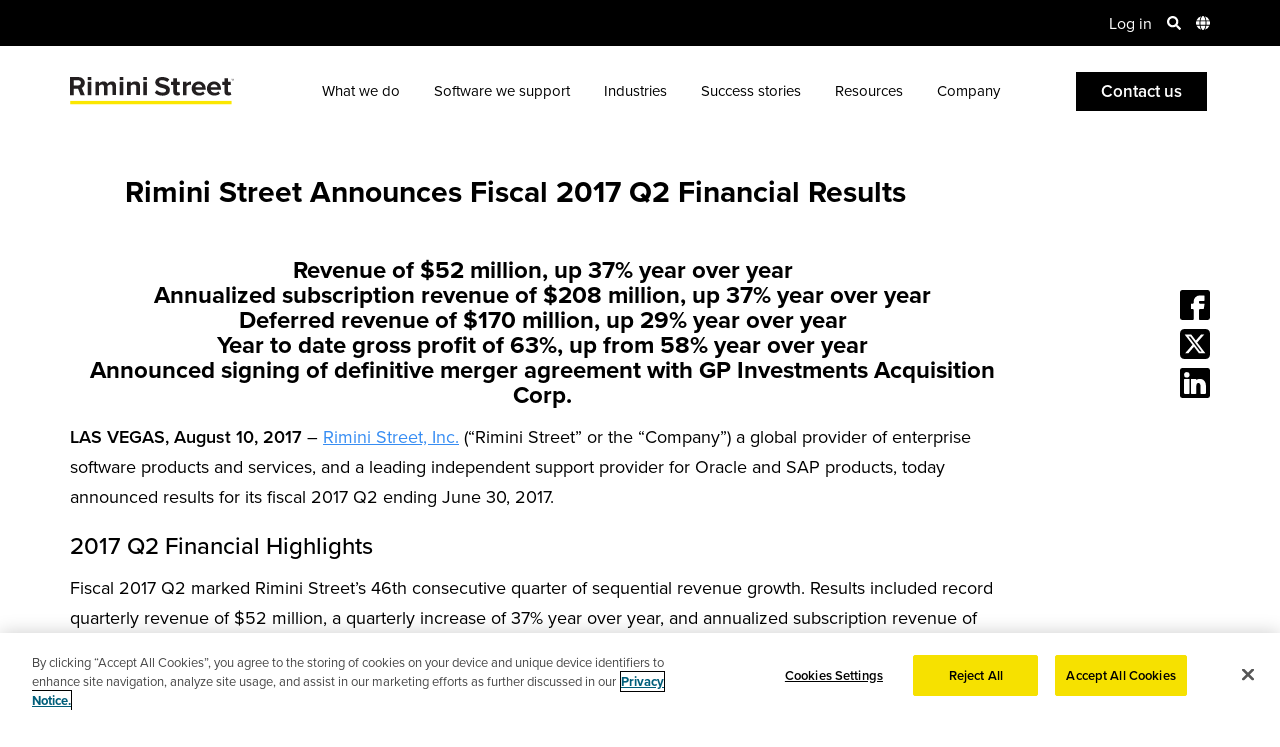

--- FILE ---
content_type: text/html; charset=UTF-8
request_url: https://www.riministreet.com/press-releases/fiscal-2017-q2-financial-results/
body_size: 27681
content:
<!doctype html>
<html lang="en-US">
	<head>
		<meta name="viewport" content="width=device-width, initial-scale=1.0" />
			<link rel="dns-prefetch" href="https://www.googletagmanager.com/">
	<link rel="dns-prefetch" href="https://cdn.cookielaw.org/">
	<link rel="dns-prefetch" href="https://www.google-analytics.com/">
				<link rel="dns-prefetch" href="https://use.typekit.net/">
			<link rel="preload" href="https://use.typekit.net/xfc4big.css" as="style">
				<link rel="preload" href="https://cdn.cookielaw.org/scripttemplates/6.9.0/otBannerSdk.js" as="script">
	<link rel="preload" href="https://www.googletagmanager.com/gtm.js?id=GTM-WSBVF4X" as="script">
	<link rel="preload" href="https://www.riministreet.com/wp-content/themes/riministreet/assets/styles/dist/critical.min.css?ver=1764741051" as="style">
	<link rel="preload" href="https://www.riministreet.com/wp-content/themes/riministreet/assets/js/dist/main.min.js?ver=1767209676" as="script">
	<link rel="preload" href="https://www.google-analytics.com/analytics.js" as="script">
	<link rel="preload" href="https://www.google-analytics.com/plugins/ua/linkid.js" as="script">
	<script type="text/javascript">/* <![CDATA[ */var RiminiExperiments = {"hotjarEnabled":false,"optimizelyEnabled":false};/* ]]> */</script>		<!-- Google Tag Manager -->
		<script>dataLayer = [];</script>
		<script>(function(w,d,s,l,i){w[l]=w[l]||[];w[l].push({'gtm.start':
		new Date().getTime(),event:'gtm.js'});var f=d.getElementsByTagName(s)[0],
		j=d.createElement(s),dl=l!='dataLayer'?'&l='+l:'';j.async=true;j.src=
		'https://www.googletagmanager.com/gtm.js?id='+i+dl;f.parentNode.insertBefore(j,f);
		})(window,document,'script','dataLayer','GTM-WSBVF4X');</script>
		<!-- End Google Tag Manager -->
		<meta charset="UTF-8">
		<title>Rimini Street Announces Fiscal 2017 Q2 Financial Results | Rimini Street</title>
		<meta http-equiv="X-UA-Compatible" content="IE=edge">
		<meta name="referrer" content="no-referrer-when-downgrade">
		<meta name='robots' content='index, follow, max-image-preview:large, max-snippet:-1, max-video-preview:-1' />
	<style>img:is([sizes="auto" i], [sizes^="auto," i]) { contain-intrinsic-size: 3000px 1500px }</style>
	<link rel="alternate" hreflang="en" href="https://www.riministreet.com/press-releases/fiscal-2017-q2-financial-results/" />
<link rel="alternate" hreflang="fr" href="https://www.riministreet.com/fr/press-releases/fiscal-2017-q2-financial-results/" />
<link rel="alternate" hreflang="de" href="https://www.riministreet.com/de/press-releases/rimini-street-announces-fiscal-2017-q2-financial-results/" />
<link rel="alternate" hreflang="he" href="https://www.riministreet.com/he/press-releases/fiscal-2017-q2-financial-results/" />
<link rel="alternate" hreflang="ar" href="https://www.riministreet.com/ar/press-releases/fiscal-2017-q2-financial-results/" />
<link rel="alternate" hreflang="zh" href="https://www.riministreet.com/tw/press-releases/fiscal-2017-q2-financial-results/" />
<link rel="alternate" hreflang="ja" href="https://www.riministreet.com/jp/press-releases/fiscal-2017-q2-financial-results/" />
<link rel="alternate" hreflang="ko" href="https://www.riministreet.com/kr/press-releases/fiscal-2017-q2-financial-results/" />
<link rel="alternate" hreflang="x-default" href="https://www.riministreet.com/press-releases/fiscal-2017-q2-financial-results/" />

	<!-- This site is optimized with the Yoast SEO Premium plugin v25.7.1 (Yoast SEO v26.6) - https://yoast.com/wordpress/plugins/seo/ -->
	<meta name="description" content="Get the Rimini Street Announces Fiscal 2017 Q2 Financial Results press release from Rimini Street . Follow us to get the latest news and updates in the enterprise software industry." />
	<link rel="canonical" href="https://www.riministreet.com/press-releases/fiscal-2017-q2-financial-results/" />
	<meta property="og:locale" content="en_US" />
	<meta property="og:type" content="article" />
	<meta property="og:title" content="Rimini Street Announces Fiscal 2017 Q2 Financial Results" />
	<meta property="og:description" content="Get the Rimini Street Announces Fiscal 2017 Q2 Financial Results press release from Rimini Street . Follow us to get the latest news and updates in the enterprise software industry." />
	<meta property="og:url" content="https://www.riministreet.com/press-releases/fiscal-2017-q2-financial-results/" />
	<meta property="og:site_name" content="Rimini Street" />
	<meta property="article:publisher" content="https://www.facebook.com/RiminiStreet" />
	<meta property="article:modified_time" content="2021-04-30T02:30:21+00:00" />
	<meta property="og:image" content="https://www.riministreet.com/wp-content/uploads/2023/02/resource_default_img.jpg" />
	<meta property="og:image:width" content="359" />
	<meta property="og:image:height" content="280" />
	<meta property="og:image:type" content="image/jpeg" />
	<meta name="twitter:card" content="summary_large_image" />
	<meta name="twitter:site" content="@riministreet" />
	<script type="application/ld+json" class="yoast-schema-graph">{"@context":"https://schema.org","@graph":[{"@type":"WebPage","@id":"https://www.riministreet.com/press-releases/fiscal-2017-q2-financial-results/","url":"https://www.riministreet.com/press-releases/fiscal-2017-q2-financial-results/","name":"Rimini Street Announces Fiscal 2017 Q2 Financial Results | Rimini Street","isPartOf":{"@id":"https://www.riministreet.com/#website"},"datePublished":"2017-08-10T07:00:00+00:00","dateModified":"2021-04-30T02:30:21+00:00","description":"Get the Rimini Street Announces Fiscal 2017 Q2 Financial Results press release from Rimini Street . Follow us to get the latest news and updates in the enterprise software industry.","inLanguage":"en-US","potentialAction":[{"@type":"ReadAction","target":["https://www.riministreet.com/press-releases/fiscal-2017-q2-financial-results/"]}]},{"@type":"WebSite","@id":"https://www.riministreet.com/#website","url":"https://www.riministreet.com/","name":"Rimini Street","description":"Third-Party Support for Enterprise Software","publisher":{"@id":"https://www.riministreet.com/#organization"},"potentialAction":[{"@type":"SearchAction","target":{"@type":"EntryPoint","urlTemplate":"https://www.riministreet.com/?s={search_term_string}"},"query-input":{"@type":"PropertyValueSpecification","valueRequired":true,"valueName":"search_term_string"}}],"inLanguage":"en-US"},{"@type":"Organization","@id":"https://www.riministreet.com/#organization","name":"Rimini Street","url":"https://www.riministreet.com/","logo":{"@type":"ImageObject","inLanguage":"en-US","@id":"https://www.riministreet.com/#/schema/logo/image/","url":"https://www.riministreet.com/wp-content/uploads/2020/06/riministreet-thumbnail.jpg","contentUrl":"https://www.riministreet.com/wp-content/uploads/2020/06/riministreet-thumbnail.jpg","width":2224,"height":1164,"caption":"Rimini Street"},"image":{"@id":"https://www.riministreet.com/#/schema/logo/image/"},"sameAs":["https://www.facebook.com/RiminiStreet","https://x.com/riministreet","https://www.instagram.com/riministreet/","https://www.linkedin.com/company/rimini-street","https://www.youtube.com/@Riministreet"],"description":"Rimini Street, Inc. (Nasdaq: RMNI), a Russell 2000® Company, is a proven, trusted global provider of end-to-end, mission-critical enterprise software support, managed services and innovative Agentic AI ERP solutions, and is the leading third-party support provider for Oracle, SAP and VMware software. The Company has signed thousands of IT service contracts with Fortune Global 100, Fortune 500, midmarket, public sector and government organizations who have leveraged the Rimini Smart Path™ methodology to achieve better operational outcomes, billions of US dollars in savings and fund AI and other innovation.","telephone":"+1-702-839-9671","legalName":"Rimini Street Inc","foundingDate":"2005-09-01","numberOfEmployees":{"@type":"QuantitativeValue","minValue":"1001","maxValue":"5000"}}]}</script>
	<!-- / Yoast SEO Premium plugin. -->


<style id='global-styles-inline-css' type='text/css'>
:root{--wp--preset--aspect-ratio--square: 1;--wp--preset--aspect-ratio--4-3: 4/3;--wp--preset--aspect-ratio--3-4: 3/4;--wp--preset--aspect-ratio--3-2: 3/2;--wp--preset--aspect-ratio--2-3: 2/3;--wp--preset--aspect-ratio--16-9: 16/9;--wp--preset--aspect-ratio--9-16: 9/16;--wp--preset--color--black: #000000;--wp--preset--color--cyan-bluish-gray: #abb8c3;--wp--preset--color--white: #ffffff;--wp--preset--color--pale-pink: #f78da7;--wp--preset--color--vivid-red: #cf2e2e;--wp--preset--color--luminous-vivid-orange: #ff6900;--wp--preset--color--luminous-vivid-amber: #fcb900;--wp--preset--color--light-green-cyan: #7bdcb5;--wp--preset--color--vivid-green-cyan: #00d084;--wp--preset--color--pale-cyan-blue: #8ed1fc;--wp--preset--color--vivid-cyan-blue: #0693e3;--wp--preset--color--vivid-purple: #9b51e0;--wp--preset--gradient--vivid-cyan-blue-to-vivid-purple: linear-gradient(135deg,rgba(6,147,227,1) 0%,rgb(155,81,224) 100%);--wp--preset--gradient--light-green-cyan-to-vivid-green-cyan: linear-gradient(135deg,rgb(122,220,180) 0%,rgb(0,208,130) 100%);--wp--preset--gradient--luminous-vivid-amber-to-luminous-vivid-orange: linear-gradient(135deg,rgba(252,185,0,1) 0%,rgba(255,105,0,1) 100%);--wp--preset--gradient--luminous-vivid-orange-to-vivid-red: linear-gradient(135deg,rgba(255,105,0,1) 0%,rgb(207,46,46) 100%);--wp--preset--gradient--very-light-gray-to-cyan-bluish-gray: linear-gradient(135deg,rgb(238,238,238) 0%,rgb(169,184,195) 100%);--wp--preset--gradient--cool-to-warm-spectrum: linear-gradient(135deg,rgb(74,234,220) 0%,rgb(151,120,209) 20%,rgb(207,42,186) 40%,rgb(238,44,130) 60%,rgb(251,105,98) 80%,rgb(254,248,76) 100%);--wp--preset--gradient--blush-light-purple: linear-gradient(135deg,rgb(255,206,236) 0%,rgb(152,150,240) 100%);--wp--preset--gradient--blush-bordeaux: linear-gradient(135deg,rgb(254,205,165) 0%,rgb(254,45,45) 50%,rgb(107,0,62) 100%);--wp--preset--gradient--luminous-dusk: linear-gradient(135deg,rgb(255,203,112) 0%,rgb(199,81,192) 50%,rgb(65,88,208) 100%);--wp--preset--gradient--pale-ocean: linear-gradient(135deg,rgb(255,245,203) 0%,rgb(182,227,212) 50%,rgb(51,167,181) 100%);--wp--preset--gradient--electric-grass: linear-gradient(135deg,rgb(202,248,128) 0%,rgb(113,206,126) 100%);--wp--preset--gradient--midnight: linear-gradient(135deg,rgb(2,3,129) 0%,rgb(40,116,252) 100%);--wp--preset--font-size--small: 13px;--wp--preset--font-size--medium: 20px;--wp--preset--font-size--large: 36px;--wp--preset--font-size--x-large: 42px;--wp--preset--spacing--20: 0.44rem;--wp--preset--spacing--30: 0.67rem;--wp--preset--spacing--40: 1rem;--wp--preset--spacing--50: 1.5rem;--wp--preset--spacing--60: 2.25rem;--wp--preset--spacing--70: 3.38rem;--wp--preset--spacing--80: 5.06rem;--wp--preset--shadow--natural: 6px 6px 9px rgba(0, 0, 0, 0.2);--wp--preset--shadow--deep: 12px 12px 50px rgba(0, 0, 0, 0.4);--wp--preset--shadow--sharp: 6px 6px 0px rgba(0, 0, 0, 0.2);--wp--preset--shadow--outlined: 6px 6px 0px -3px rgba(255, 255, 255, 1), 6px 6px rgba(0, 0, 0, 1);--wp--preset--shadow--crisp: 6px 6px 0px rgba(0, 0, 0, 1);}:where(.is-layout-flex){gap: 0.5em;}:where(.is-layout-grid){gap: 0.5em;}body .is-layout-flex{display: flex;}.is-layout-flex{flex-wrap: wrap;align-items: center;}.is-layout-flex > :is(*, div){margin: 0;}body .is-layout-grid{display: grid;}.is-layout-grid > :is(*, div){margin: 0;}:where(.wp-block-columns.is-layout-flex){gap: 2em;}:where(.wp-block-columns.is-layout-grid){gap: 2em;}:where(.wp-block-post-template.is-layout-flex){gap: 1.25em;}:where(.wp-block-post-template.is-layout-grid){gap: 1.25em;}.has-black-color{color: var(--wp--preset--color--black) !important;}.has-cyan-bluish-gray-color{color: var(--wp--preset--color--cyan-bluish-gray) !important;}.has-white-color{color: var(--wp--preset--color--white) !important;}.has-pale-pink-color{color: var(--wp--preset--color--pale-pink) !important;}.has-vivid-red-color{color: var(--wp--preset--color--vivid-red) !important;}.has-luminous-vivid-orange-color{color: var(--wp--preset--color--luminous-vivid-orange) !important;}.has-luminous-vivid-amber-color{color: var(--wp--preset--color--luminous-vivid-amber) !important;}.has-light-green-cyan-color{color: var(--wp--preset--color--light-green-cyan) !important;}.has-vivid-green-cyan-color{color: var(--wp--preset--color--vivid-green-cyan) !important;}.has-pale-cyan-blue-color{color: var(--wp--preset--color--pale-cyan-blue) !important;}.has-vivid-cyan-blue-color{color: var(--wp--preset--color--vivid-cyan-blue) !important;}.has-vivid-purple-color{color: var(--wp--preset--color--vivid-purple) !important;}.has-black-background-color{background-color: var(--wp--preset--color--black) !important;}.has-cyan-bluish-gray-background-color{background-color: var(--wp--preset--color--cyan-bluish-gray) !important;}.has-white-background-color{background-color: var(--wp--preset--color--white) !important;}.has-pale-pink-background-color{background-color: var(--wp--preset--color--pale-pink) !important;}.has-vivid-red-background-color{background-color: var(--wp--preset--color--vivid-red) !important;}.has-luminous-vivid-orange-background-color{background-color: var(--wp--preset--color--luminous-vivid-orange) !important;}.has-luminous-vivid-amber-background-color{background-color: var(--wp--preset--color--luminous-vivid-amber) !important;}.has-light-green-cyan-background-color{background-color: var(--wp--preset--color--light-green-cyan) !important;}.has-vivid-green-cyan-background-color{background-color: var(--wp--preset--color--vivid-green-cyan) !important;}.has-pale-cyan-blue-background-color{background-color: var(--wp--preset--color--pale-cyan-blue) !important;}.has-vivid-cyan-blue-background-color{background-color: var(--wp--preset--color--vivid-cyan-blue) !important;}.has-vivid-purple-background-color{background-color: var(--wp--preset--color--vivid-purple) !important;}.has-black-border-color{border-color: var(--wp--preset--color--black) !important;}.has-cyan-bluish-gray-border-color{border-color: var(--wp--preset--color--cyan-bluish-gray) !important;}.has-white-border-color{border-color: var(--wp--preset--color--white) !important;}.has-pale-pink-border-color{border-color: var(--wp--preset--color--pale-pink) !important;}.has-vivid-red-border-color{border-color: var(--wp--preset--color--vivid-red) !important;}.has-luminous-vivid-orange-border-color{border-color: var(--wp--preset--color--luminous-vivid-orange) !important;}.has-luminous-vivid-amber-border-color{border-color: var(--wp--preset--color--luminous-vivid-amber) !important;}.has-light-green-cyan-border-color{border-color: var(--wp--preset--color--light-green-cyan) !important;}.has-vivid-green-cyan-border-color{border-color: var(--wp--preset--color--vivid-green-cyan) !important;}.has-pale-cyan-blue-border-color{border-color: var(--wp--preset--color--pale-cyan-blue) !important;}.has-vivid-cyan-blue-border-color{border-color: var(--wp--preset--color--vivid-cyan-blue) !important;}.has-vivid-purple-border-color{border-color: var(--wp--preset--color--vivid-purple) !important;}.has-vivid-cyan-blue-to-vivid-purple-gradient-background{background: var(--wp--preset--gradient--vivid-cyan-blue-to-vivid-purple) !important;}.has-light-green-cyan-to-vivid-green-cyan-gradient-background{background: var(--wp--preset--gradient--light-green-cyan-to-vivid-green-cyan) !important;}.has-luminous-vivid-amber-to-luminous-vivid-orange-gradient-background{background: var(--wp--preset--gradient--luminous-vivid-amber-to-luminous-vivid-orange) !important;}.has-luminous-vivid-orange-to-vivid-red-gradient-background{background: var(--wp--preset--gradient--luminous-vivid-orange-to-vivid-red) !important;}.has-very-light-gray-to-cyan-bluish-gray-gradient-background{background: var(--wp--preset--gradient--very-light-gray-to-cyan-bluish-gray) !important;}.has-cool-to-warm-spectrum-gradient-background{background: var(--wp--preset--gradient--cool-to-warm-spectrum) !important;}.has-blush-light-purple-gradient-background{background: var(--wp--preset--gradient--blush-light-purple) !important;}.has-blush-bordeaux-gradient-background{background: var(--wp--preset--gradient--blush-bordeaux) !important;}.has-luminous-dusk-gradient-background{background: var(--wp--preset--gradient--luminous-dusk) !important;}.has-pale-ocean-gradient-background{background: var(--wp--preset--gradient--pale-ocean) !important;}.has-electric-grass-gradient-background{background: var(--wp--preset--gradient--electric-grass) !important;}.has-midnight-gradient-background{background: var(--wp--preset--gradient--midnight) !important;}.has-small-font-size{font-size: var(--wp--preset--font-size--small) !important;}.has-medium-font-size{font-size: var(--wp--preset--font-size--medium) !important;}.has-large-font-size{font-size: var(--wp--preset--font-size--large) !important;}.has-x-large-font-size{font-size: var(--wp--preset--font-size--x-large) !important;}
:where(.wp-block-post-template.is-layout-flex){gap: 1.25em;}:where(.wp-block-post-template.is-layout-grid){gap: 1.25em;}
:where(.wp-block-columns.is-layout-flex){gap: 2em;}:where(.wp-block-columns.is-layout-grid){gap: 2em;}
:root :where(.wp-block-pullquote){font-size: 1.5em;line-height: 1.6;}
</style>
<link rel='stylesheet' id='rimi-critical-css' href='https://www.riministreet.com/wp-content/themes/riministreet/assets/styles/dist/critical.min.css?ver=1764741051' type='text/css' media='all' />
<link onload='this.media="all"' rel='stylesheet' id='rimi-passive-css' href='https://www.riministreet.com/wp-content/themes/riministreet/assets/styles/dist/passive.min.css?ver=1767210538' type='text/css' media='print' />
<script type="text/javascript" id="rimi-main-js-extra">
/* <![CDATA[ */
var RMI = {"ajaxurl":"https:\/\/www.riministreet.com\/wp-admin\/admin-ajax.php","homeurl":"https:\/\/www.riministreet.com","nonce":"af4e75fbbf","currentLanguage":"en","regionData":{"parent":"north-america","country":"united-states"},"langCode":"en-US","wpmlCookies":{"wp-wpml_current_language":{"value":"en","expires":86400,"path":"\/"}},"resourceFilters":[],"strings":{"formSubmitError":"There was a problem submitting your form. Please <a href=\"https:\/\/www.riministreet.com\/company\/contact-us\/\">contact us<\/a> for further assistance","honeyPotError":"Form submission failed validation. Please <a href=\"https:\/\/www.riministreet.com\/company\/contact-us\/\">contact us<\/a> for further assistance","validation":{"domain":"Please use your work email.","checkbox":"Please select at least one.","required":"This field is required.","email":"Please enter a valid email address."}}};
/* ]]> */
</script>
<script defer type="text/javascript" src="https://www.riministreet.com/wp-content/themes/riministreet/assets/js/dist/main.min.js?ver=1767209676" id="rimi-main-js"></script>
<script type="text/javascript" src="https://www.riministreet.com/wp-includes/js/jquery/jquery.min.js?ver=3.7.1" id="jquery-core-js"></script>
<script type="text/javascript" src="https://www.riministreet.com/wp-includes/js/jquery/jquery-migrate.min.js?ver=3.4.1" id="jquery-migrate-js"></script>
<link rel="https://api.w.org/" href="https://www.riministreet.com/wp-json/" /><link rel="EditURI" type="application/rsd+xml" title="RSD" href="https://www.riministreet.com/xmlrpc.php?rsd" />
<link rel='shortlink' href='https://www.riministreet.com/?p=832' />
<link rel="alternate" title="oEmbed (JSON)" type="application/json+oembed" href="https://www.riministreet.com/wp-json/oembed/1.0/embed?url=https%3A%2F%2Fwww.riministreet.com%2Fpress-releases%2Ffiscal-2017-q2-financial-results%2F" />
<link rel="alternate" title="oEmbed (XML)" type="text/xml+oembed" href="https://www.riministreet.com/wp-json/oembed/1.0/embed?url=https%3A%2F%2Fwww.riministreet.com%2Fpress-releases%2Ffiscal-2017-q2-financial-results%2F&#038;format=xml" />
<meta name="generator" content="WPML ver:4.7.6 stt:5,67,1,4,3,20,68,69,70,71;" />
<script type="text/javascript">window.ccb_nonces = {"ccb_payment":"be452df1ed","ccb_contact_form":"c3217bdc56","ccb_woo_checkout":"d563a03221","ccb_add_order":"63e59f7a6c","ccb_orders":"5aee612576","ccb_complete_payment":"2b017f6aa2","ccb_send_invoice":"c7984b16bf","ccb_get_invoice":"8fedf4f40d","ccb_wp_hook_nonce":"c389ec62cd","ccb_razorpay_receive":"924d924fca","ccb_woocommerce_payment":"87f988f6d9","ccb_calc_views":"e6d05c149f","ccb_calc_interactions":"1e63fd256e"};</script><link rel="icon" href="https://www.riministreet.com/wp-content/uploads/2020/11/cropped-RS_Favicon_512x512_v2-32x32.png" sizes="32x32" />
<link rel="icon" href="https://www.riministreet.com/wp-content/uploads/2020/11/cropped-RS_Favicon_512x512_v2-192x192.png" sizes="192x192" />
<link rel="apple-touch-icon" href="https://www.riministreet.com/wp-content/uploads/2020/11/cropped-RS_Favicon_512x512_v2-180x180.png" />
<meta name="msapplication-TileImage" content="https://www.riministreet.com/wp-content/uploads/2020/11/cropped-RS_Favicon_512x512_v2-270x270.png" />
		<link rel="stylesheet" href="https://use.typekit.net/xfc4big.css">
			</head>
		<body class="wp-singular press_release-template-default single single-press_release postid-832 wp-theme-riministreet  wpml-base-id-832 header-light-mode header-theme-light-active press_release-fiscal-2017-q2-financial-results">
		<!-- Google Tag Manager (noscript) -->
		<noscript><iframe src="https://www.googletagmanager.com/ns.html?id=GTM-WSBVF4X"
		height="0" width="0" style="display:none;visibility:hidden"></iframe></noscript>
		<!-- End Google Tag Manager (noscript) -->
		<header class="main theme-light   " aria-label="Logo, Primary and Secondary Navigation">
		<div class="header">
					<div class="secondary-menu-container">
				<div class="container">
					<div class="secondary-menu" role="navigation" aria-label="Secondary Navigation, Search, Language Switcher">
													<div class="global-announcement">
																		<div id="announcement-personalization" class="announcement-content"></div>
																	</div>
							<ul>
								<li>
									<a href="/client-portal-login/">Log in</a>
								</li>
								<li class="search-menu">
									<div class="search-form">
																				<form action="https://www.riministreet.com/search/" method="GET">
											<input type="text" aria-label="Site Search Field" name="q" placeholder="Search Riministreet.com">
											<input type="hidden" name="csrc" value="https%3A%2F%2Fwww.riministreet.com%2Fpress-releases%2Ffiscal-2017-q2-financial-results%2F">
											<input type="hidden" name="csrct" value="Rimini+Street+Announces+Fiscal+2017+Q2+Financial+Results">
											<input type="image" src="https://www.riministreet.com/wp-content/themes/riministreet/assets/images/icon_submit.svg" alt="Submit" />
										</form>
									</div>
									<span class="search-toggle" role="button" aria-label="Site Search">
										<img class="search-icon" width="14" height="14" src="https://www.riministreet.com/wp-content/themes/riministreet/assets/images/icon_search.svg" alt="Search Icon">
										<img class="close-icon" width="14" height="14" src="https://www.riministreet.com/wp-content/themes/riministreet/assets/images/icon_close.svg" alt="Close Icon">
									</span>
								</li>
																<li class="lang-menu full">
									<a href="#" class="toggle-lang" role="button" aria-label="Open Languages Menu">
										<img width="14" height="14" src="https://www.riministreet.com/wp-content/themes/riministreet/assets/images/icon_globe.svg" alt="Globe Icon">
									</a>
									<div class="dropdown">
										<ul>
																						<li class="open">
												<span>All Countries/Regions</span>
												<ul>
													<li><a data-country="australia-new-zealand" data-region="asia-pacific" href="https://www.riministreet.com/press-releases/fiscal-2017-q2-financial-results/">Australia & New Zealand &ndash; English</a></li>
													<li><a data-country="brazil" data-region="latin-america" href="https://www.riministreet.com/br/">Brazil &ndash; Português</a></li>
													<li><a data-country="france" data-region="europe" href="https://www.riministreet.com/fr/press-releases/fiscal-2017-q2-financial-results/">France &ndash; Français</a></li>
													<li><a data-country="germany" data-region="europe" href="https://www.riministreet.com/de/press-releases/rimini-street-announces-fiscal-2017-q2-financial-results/">Germany &ndash; Deutsch</a></li>
													<li><a data-country="indonesia" data-region="asia-pacific" href="https://www.riministreet.com/press-releases/fiscal-2017-q2-financial-results/">Indonesia &ndash; English</a></li>
													<li><a data-country="israel" data-region="middle-east" href="https://www.riministreet.com/he/press-releases/fiscal-2017-q2-financial-results/">Israel &ndash; עברית</a></li>
													<li><a data-country="japan" data-region="asia-pacific" href="https://www.riministreet.com/jp/press-releases/fiscal-2017-q2-financial-results/">Japan &ndash; 日本語</a></li>
													<li><a data-country="korea" data-region="asia-pacific" href="https://www.riministreet.com/kr/press-releases/fiscal-2017-q2-financial-results/">Korea &ndash; 한국어</a></li>
													<li><a data-country="malaysia" data-region="asia-pacific" href="https://www.riministreet.com/press-releases/fiscal-2017-q2-financial-results/">Malaysia &ndash; English</a></li>
													<li><a data-country="mexico" data-region="north-america" href="https://www.riministreet.com/mx/">Mexico &ndash; Español</a></li>
													<li><a data-country="philippines" data-region="asia-pacific" href="https://www.riministreet.com/press-releases/fiscal-2017-q2-financial-results/">Philippines &ndash; English</a></li>
													<li><a data-country="singapore" data-region="asia-pacific" href="https://www.riministreet.com/press-releases/fiscal-2017-q2-financial-results/">Singapore &ndash; English</a></li>
													<li><a data-country="taiwan" data-region="asia-pacific" href="https://www.riministreet.com/tw/press-releases/fiscal-2017-q2-financial-results/">Taiwan &ndash; 繁體中文</a></li>
													<li><a data-country="uae-saudi-arabia" data-region="middle-east" href="https://www.riministreet.com/ar/press-releases/fiscal-2017-q2-financial-results/">UAE & Saudi Arabia &ndash; العربية</a></li>
													<li><a data-country="united-kingdom" data-region="europe" href="https://www.riministreet.com/press-releases/fiscal-2017-q2-financial-results/">United Kingdom &ndash; English</a></li>
													<li class="active"><a data-country="united-states" data-region="north-america" href="https://www.riministreet.com/press-releases/fiscal-2017-q2-financial-results/">United States &ndash; English</a></li>
												</ul>
											</li>
											<li>
												<span>North America</span>
												<ul>
													<li class="active"><a data-country="united-states" data-region="north-america" href="https://www.riministreet.com/press-releases/fiscal-2017-q2-financial-results/">United States &ndash; English</a></li>
													<li><a data-country="mexico" data-region="north-america" href="https://www.riministreet.com/mx/">Mexico &ndash; Español</a></li>
												</ul>
											</li>
											<li>
												<span>South America</span>
												<ul>
													<li><a data-country="brazil" data-region="latin-america" href="https://www.riministreet.com/br/">Brazil &ndash; Português</a></li>
												</ul>
											</li>
											<li>
												<span>Europe</span>
												<ul>
													<li><a data-country="united-kingdom" data-region="europe" href="https://www.riministreet.com/press-releases/fiscal-2017-q2-financial-results/">United Kingdom &ndash; English</a></li>
													<li><a data-country="france" data-region="europe" href="https://www.riministreet.com/fr/press-releases/fiscal-2017-q2-financial-results/">France &ndash; Français</a></li>
													<li><a data-country="germany" data-region="europe" href="https://www.riministreet.com/de/press-releases/rimini-street-announces-fiscal-2017-q2-financial-results/">Germany &ndash; Deutsch</a></li>
												</ul>
											</li>
											<li>
												<span>Asia Pacific</span>
												<ul>
													<li><a data-country="australia-new-zealand" href="https://www.riministreet.com/press-releases/fiscal-2017-q2-financial-results/">Australia & New Zealand &ndash; English</a></li>
													<li><a data-country="indonesia" data-region="asia-pacific" href="https://www.riministreet.com/press-releases/fiscal-2017-q2-financial-results/">Indonesia &ndash; English</a></li>
													<li><a data-country="japan" data-region="asia-pacific" href="https://www.riministreet.com/jp/press-releases/fiscal-2017-q2-financial-results/">Japan &ndash; 日本語</a></li>
													<li><a data-country="korea" data-region="asia-pacific" href="https://www.riministreet.com/kr/press-releases/fiscal-2017-q2-financial-results/">Korea &ndash; 한국어</a></li>
													<li><a data-country="malaysia" data-region="asia-pacific" href="https://www.riministreet.com/press-releases/fiscal-2017-q2-financial-results/">Malaysia &ndash; English</a></li>
													<li><a data-country="philippines" data-region="asia-pacific" href="https://www.riministreet.com/press-releases/fiscal-2017-q2-financial-results/">Philippines &ndash; English</a></li>
													<li><a data-country="singapore" data-region="asia-pacific" href="https://www.riministreet.com/press-releases/fiscal-2017-q2-financial-results/">Singapore &ndash; English</a></li>
													<li><a data-country="taiwan" data-region="asia-pacific" href="https://www.riministreet.com/tw/press-releases/fiscal-2017-q2-financial-results/">Taiwan &ndash; 繁體中文</a></li>
												</ul>
											</li>
											<li>
												<span>Middle East</span>
												<ul>
													<li><a data-country="israel" data-region="middle-east" href="https://www.riministreet.com/he/press-releases/fiscal-2017-q2-financial-results/">Israel &ndash; עברית</a></li>
													<li><a data-country="uae-saudi-arabia" data-region="middle-east" href="https://www.riministreet.com/ar/press-releases/fiscal-2017-q2-financial-results/">UAE & Saudi Arabia &ndash; العربية</a></li>
												</ul>
											</li>
										</ul>
									</div>
								</li>
							</ul>
											</div>
				</div>
			</div>
				<div class="primary-menu-container">
			<div class="container">
				<div class="primary-menu" role="navigation" aria-label="Primary Navigation">
					<div class="logo">
						<a href="https://www.riministreet.com" aria-label="Return to Home">
														<img class="logo-img" width="164" height="30" src="https://www.riministreet.com/wp-content/themes/riministreet/assets/images/logo-white.svg" alt="Third-Party Support for Enterprise Software | Rimini Street">
															<img class="logo-img-light" width="164" height="30" src="https://www.riministreet.com/wp-content/themes/riministreet/assets/images/logo-black-yellow.svg" alt="Third-Party Support for Enterprise Software | Rimini Street">
													</a>
					</div>
																								<nav class="main-menu">
								<ul>
																				<li class="main-menu-parent has-children primary-a">
												<a href="javascript:void(0)">What we do</a>

												<div class="menu-children">
													<div class="container">
																																											<div class="menu-heading-wrap with-cta">
																																	<div class="menu-heading">Enterprise software support, managed services and innovative Agentic AI ERP solutions</div>	
																																																		<div class="menu-heading-cta">
																																							<a href="/solutions/end-to-end-services" class="link-text link-default ">See what we do</a>
																																					</div>
																															
															</div>
																												<ul>
															<li id="menu-item-232562" class="bold no-link dark menu-item menu-item-type-custom menu-item-object-custom menu-item-has-children menu-item-232562"><a href="https://riministreet.com/solutions/objective/">We help you…</a>
<ul class="sub-menu">
	<li id="menu-item-262759" class="menu-item menu-item-type-post_type menu-item-object-solution menu-item-262759"><a href="https://www.riministreet.com/solutions/agentic-ai-erp/rimini-agentic-ux/">Transform business processes with Agentic AI</a></li>
	<li id="menu-item-232563" class="menu-item menu-item-type-post_type menu-item-object-solution menu-item-232563"><a href="https://www.riministreet.com/solutions/objective/reduce-costs/">Reduce software support costs</a></li>
	<li id="menu-item-232567" class="menu-item menu-item-type-post_type menu-item-object-solution menu-item-232567"><a href="https://www.riministreet.com/solutions/objective/expensive-upgrades/">Avoid low-ROI upgrades/migrations</a></li>
	<li id="menu-item-245533" class="menu-item menu-item-type-post_type menu-item-object-solution menu-item-245533"><a href="https://www.riministreet.com/solutions/objective/extend-life-of-erp/">Maximize value of existing ERP</a></li>
	<li id="menu-item-232564" class="menu-item menu-item-type-post_type menu-item-object-solution menu-item-232564"><a href="https://www.riministreet.com/solutions/objective/strategic-initiatives/">Self-fund innovation in budget</a></li>
	<li id="menu-item-252758" class="menu-item menu-item-type-post_type menu-item-object-solution menu-item-252758"><a href="https://www.riministreet.com/solutions/objective/accelerate-ai-transformation/">Enable enterprise-wide AI &#038; automation</a></li>
	<li id="menu-item-232566" class="menu-item menu-item-type-post_type menu-item-object-solution menu-item-232566"><a href="https://www.riministreet.com/solutions/objective/strategy-roadmap-guidance/">Develop strategic IT roadmaps</a></li>
	<li id="menu-item-232565" class="menu-item menu-item-type-post_type menu-item-object-solution menu-item-232565"><a href="https://www.riministreet.com/solutions/objective/fill-tech-skills-gaps/">Augment staff to fill tech skills gaps</a></li>
	<li id="menu-item-232569" class="bold icon-arrow menu-item menu-item-type-post_type menu-item-object-solution menu-item-232569"><a href="https://www.riministreet.com/solutions/objective/">See all objectives</a></li>
</ul>
</li>
<li id="menu-item-258731" class="bold no-link dark menu-item menu-item-type-custom menu-item-object-custom menu-item-has-children menu-item-258731"><a href="#">Our unique approach</a>
<ul class="sub-menu">
	<li id="menu-item-262744" class="menu-item menu-item-type-post_type menu-item-object-solution menu-item-has-children menu-item-262744"><a href="https://www.riministreet.com/solutions/agentic-ai-erp/">Agentic AI ERP</a>
	<ul class="sub-menu">
		<li id="menu-item-262743" class="menu-item menu-item-type-post_type menu-item-object-solution menu-item-262743"><a href="https://www.riministreet.com/solutions/agentic-ai-erp/rimini-agentic-ux/">Rimini Agentic UX<sup>™</sup></a></li>
	</ul>
</li>
	<li id="menu-item-258732" class="bold menu-item menu-item-type-custom menu-item-object-custom menu-item-has-children menu-item-258732"><a href="https://www.riministreet.com/solutions/rimini-smart-path/">Rimini Smart Path<sup>™</sup></a>
	<ul class="sub-menu">
		<li id="menu-item-258734" class="menu-item menu-item-type-custom menu-item-object-custom menu-item-258734"><a href="https://www.riministreet.com/solutions/rimini-smart-path/support/">Support</a></li>
		<li id="menu-item-258738" class="menu-item menu-item-type-custom menu-item-object-custom menu-item-258738"><a href="https://www.riministreet.com/solutions/rimini-smart-path/optimize/">Optimize</a></li>
		<li id="menu-item-258739" class="menu-item menu-item-type-custom menu-item-object-custom menu-item-258739"><a href="https://www.riministreet.com/solutions/rimini-smart-path/innovate/">Innovate</a></li>
	</ul>
</li>
</ul>
</li>
<li id="menu-item-232570" class="bold no-link dark has-cols menu-item menu-item-type-custom menu-item-object-custom menu-item-has-children menu-item-232570"><a href="https://www.riministreet.com/solutions/support-services/">Support and services</a>
<ul class="sub-menu">
	<li id="menu-item-262745" class="menu-item menu-item-type-post_type menu-item-object-solution menu-item-262745"><a href="https://www.riministreet.com/solutions/agentic-ai-erp/rimini-agentic-ux/">Agentic AI ERP solutions</a></li>
	<li id="menu-item-204534" class="menu-item menu-item-type-post_type menu-item-object-solution menu-item-204534"><a href="https://www.riministreet.com/solutions/support-services/software-support/">Enterprise software support</a></li>
	<li id="menu-item-204535" class="menu-item menu-item-type-post_type menu-item-object-solution menu-item-204535"><a href="https://www.riministreet.com/solutions/support-services/application-management/">Managed services</a></li>
	<li id="menu-item-204536" class="menu-item menu-item-type-post_type menu-item-object-solution menu-item-204536"><a href="https://www.riministreet.com/solutions/support-services/professional-services/">Professional services</a></li>
	<li id="menu-item-204537" class="menu-item menu-item-type-post_type menu-item-object-solution menu-item-204537"><a href="https://www.riministreet.com/solutions/support-services/security/">Security solutions and services</a></li>
	<li id="menu-item-206396" class="menu-item menu-item-type-post_type menu-item-object-solution menu-item-206396"><a href="https://www.riministreet.com/solutions/support-services/rimini-one/">Unified support and services</a></li>
	<li id="menu-item-204538" class="menu-item menu-item-type-post_type menu-item-object-solution menu-item-204538"><a href="https://www.riministreet.com/solutions/support-services/interoperability/">Interoperability services</a></li>
	<li id="menu-item-204539" class="menu-item menu-item-type-post_type menu-item-object-solution menu-item-204539"><a href="https://www.riministreet.com/solutions/support-services/monitoring/">Monitoring and health check services</a></li>
	<li id="menu-item-250303" class="menu-item menu-item-type-post_type menu-item-object-solution menu-item-250303"><a href="https://www.riministreet.com/solutions/support-services/global-tax-legal-and-regulatory/">Global tax, legal, and regulatory update services</a></li>
	<li id="menu-item-204540" class="menu-item menu-item-type-post_type menu-item-object-solution menu-item-204540"><a href="https://www.riministreet.com/solutions/support-services/license/">License advisory services</a></li>
	<li id="menu-item-249747" class="bold icon-arrow menu-item menu-item-type-post_type menu-item-object-solution menu-item-249747"><a href="https://www.riministreet.com/solutions/support-services/">See all support and services</a></li>
</ul>
</li>
														</ul>
													</div>
												</div>
											</li>
																						<li class="main-menu-parent has-children primary-b">
												<a href="javascript:void(0)">Software we support</a>

												<div class="menu-children">
													<div class="container">
																																											<div class="menu-heading-wrap ">
																																	<div class="menu-heading">Mission-critical, expert support and services for the most popular enterprise software and database platforms</div>	
																																															
															</div>
																												<ul>
															<li id="menu-item-204511" class="bold dark menu-item menu-item-type-post_type menu-item-object-solution menu-item-has-children menu-item-204511"><a href="https://www.riministreet.com/solutions/oracle/">Oracle</a>
<ul class="sub-menu">
	<li id="menu-item-204512" class="menu-item menu-item-type-post_type menu-item-object-solution menu-item-204512"><a href="https://www.riministreet.com/solutions/oracle/e-business-suite/">Oracle E-Business Suite</a></li>
	<li id="menu-item-204513" class="menu-item menu-item-type-post_type menu-item-object-solution menu-item-204513"><a href="https://www.riministreet.com/solutions/oracle/database/">Oracle Database</a></li>
	<li id="menu-item-204515" class="menu-item menu-item-type-post_type menu-item-object-solution menu-item-204515"><a href="https://www.riministreet.com/solutions/oracle/hyperion/">Hyperion</a></li>
	<li id="menu-item-225408" class="menu-item menu-item-type-post_type menu-item-object-solution menu-item-225408"><a href="https://www.riministreet.com/solutions/oracle/jd-edwards/">JD Edwards</a></li>
	<li id="menu-item-204517" class="menu-item menu-item-type-post_type menu-item-object-solution menu-item-204517"><a href="https://www.riministreet.com/solutions/oracle/fusion-middleware/">Fusion Middleware</a></li>
	<li id="menu-item-232571" class="bold icon-arrow menu-item menu-item-type-post_type menu-item-object-solution menu-item-232571"><a href="https://www.riministreet.com/solutions/oracle/">See all Oracle</a></li>
</ul>
</li>
<li id="menu-item-204519" class="bold dark menu-item menu-item-type-post_type menu-item-object-solution menu-item-has-children menu-item-204519"><a href="https://www.riministreet.com/solutions/sap/">SAP</a>
<ul class="sub-menu">
	<li id="menu-item-204520" class="menu-item menu-item-type-post_type menu-item-object-solution menu-item-204520"><a href="https://www.riministreet.com/solutions/sap/business-suite/">SAP ECC and Business Suite</a></li>
	<li id="menu-item-247193" class="menu-item menu-item-type-post_type menu-item-object-solution menu-item-247193"><a href="https://www.riministreet.com/solutions/sap/s4hana/">SAP S/4HANA</a></li>
	<li id="menu-item-247192" class="menu-item menu-item-type-post_type menu-item-object-solution menu-item-247192"><a href="https://www.riministreet.com/solutions/sap/hana-database/">SAP HANA Database</a></li>
	<li id="menu-item-206451" class="menu-item menu-item-type-post_type menu-item-object-solution menu-item-206451"><a href="https://www.riministreet.com/solutions/sap/business-objects/">SAP BusinessObjects</a></li>
	<li id="menu-item-204523" class="menu-item menu-item-type-post_type menu-item-object-solution menu-item-204523"><a href="https://www.riministreet.com/solutions/sap/sybase/">SAP ASE (Sybase) Database</a></li>
	<li id="menu-item-211848" class="menu-item menu-item-type-post_type menu-item-object-solution menu-item-211848"><a href="https://www.riministreet.com/solutions/sap/cloud/">SAP cloud products</a></li>
</ul>
</li>
<li id="menu-item-204529" class="bold dark menu-item menu-item-type-post_type menu-item-object-solution menu-item-has-children menu-item-204529"><a href="https://www.riministreet.com/solutions/open-source-databases/">Open-source databases</a>
<ul class="sub-menu">
	<li id="menu-item-204530" class="menu-item menu-item-type-post_type menu-item-object-solution menu-item-204530"><a href="https://www.riministreet.com/solutions/open-source-databases/">PostgreSQL</a></li>
	<li id="menu-item-204531" class="menu-item menu-item-type-post_type menu-item-object-solution menu-item-204531"><a href="https://www.riministreet.com/solutions/open-source-databases/">MySQL</a></li>
	<li id="menu-item-204532" class="menu-item menu-item-type-post_type menu-item-object-solution menu-item-204532"><a href="https://www.riministreet.com/solutions/open-source-databases/">MariaDB</a></li>
	<li id="menu-item-204533" class="menu-item menu-item-type-post_type menu-item-object-solution menu-item-204533"><a href="https://www.riministreet.com/solutions/open-source-databases/">MongoDB</a></li>
</ul>
</li>
<li id="menu-item-204527" class="bold dark menu-item menu-item-type-post_type menu-item-object-solution menu-item-204527"><a href="https://www.riministreet.com/solutions/microsoft/">Microsoft</a></li>
<li id="menu-item-204525" class="bold dark break-after menu-item menu-item-type-post_type menu-item-object-solution menu-item-204525"><a href="https://www.riministreet.com/solutions/ibm/">IBM</a></li>
<li id="menu-item-236381" class="bold dark menu-item menu-item-type-post_type menu-item-object-solution menu-item-236381"><a href="https://www.riministreet.com/solutions/servicenow/">ServiceNow</a></li>
<li id="menu-item-224229" class="bold dark menu-item menu-item-type-post_type menu-item-object-solution menu-item-224229"><a href="https://www.riministreet.com/solutions/vmware/">VMware</a></li>
<li id="menu-item-204524" class="bold dark menu-item menu-item-type-post_type menu-item-object-solution menu-item-204524"><a href="https://www.riministreet.com/solutions/salesforce/">Salesforce</a></li>
<li id="menu-item-244540" class="bold dark menu-item menu-item-type-post_type menu-item-object-solution menu-item-244540"><a href="https://www.riministreet.com/solutions/workday/">Workday</a></li>
<li id="menu-item-247405" class="bold dark menu-item menu-item-type-post_type menu-item-object-solution menu-item-247405"><a href="https://www.riministreet.com/solutions/dayforce/">Dayforce</a></li>
<li id="menu-item-222315" class="bold dark menu-item menu-item-type-post_type menu-item-object-solution menu-item-222315"><a href="https://www.riministreet.com/solutions/support-services/rimini-custom/">And more</a></li>
<li id="menu-item-249748" class="bold icon-arrow menu-item menu-item-type-post_type menu-item-object-solution menu-item-249748"><a href="https://www.riministreet.com/solutions/software-supported/">See all software we support</a></li>
														</ul>
													</div>
												</div>
											</li>
																						<li class="main-menu-parent has-children primary-c">
												<a href="javascript:void(0)">Industries</a>

												<div class="menu-children">
													<div class="container">
																																											<div class="menu-heading-wrap ">
																																	<div class="menu-heading">Tailored solutions and strategic expertise for your industry’s unique challenges.</div>	
																																															
															</div>
																												<ul>
															<li id="menu-item-204452" class="menu-item menu-item-type-post_type menu-item-object-solution menu-item-204452"><a href="https://www.riministreet.com/solutions/industry/manufacturing/">Manufacturing</a></li>
<li id="menu-item-204444" class="menu-item menu-item-type-post_type menu-item-object-solution menu-item-204444"><a href="https://www.riministreet.com/solutions/industry/telecom/">Telecom</a></li>
<li id="menu-item-204455" class="menu-item menu-item-type-post_type menu-item-object-solution menu-item-204455"><a href="https://www.riministreet.com/solutions/industry/retail/">Retail</a></li>
<li id="menu-item-204447" class="menu-item menu-item-type-post_type menu-item-object-solution menu-item-204447"><a href="https://www.riministreet.com/solutions/industry/financial/">Financial services</a></li>
<li id="menu-item-204448" class="menu-item menu-item-type-post_type menu-item-object-solution menu-item-204448"><a href="https://www.riministreet.com/solutions/industry/energy/">Energy, utilities and resources</a></li>
<li id="menu-item-204449" class="menu-item menu-item-type-post_type menu-item-object-solution menu-item-204449"><a href="https://www.riministreet.com/solutions/industry/government/">Government</a></li>
<li id="menu-item-250307" class="bold icon-arrow menu-item menu-item-type-post_type menu-item-object-solution menu-item-250307"><a href="https://www.riministreet.com/solutions/industry/">See all industries</a></li>
														</ul>
													</div>
												</div>
											</li>
																						<li class="main-menu-parent has-children primary-c2">
												<a href="javascript:void(0)">Success stories</a>

												<div class="menu-children">
													<div class="container">
																																											<div class="menu-heading-wrap ">
																																	<div class="menu-heading">Real-world stories of how clients have achieved profitability and competitive advantage</div>	
																																															
															</div>
																												<ul>
															<li id="menu-item-225124" class="bold no-link dark menu-item menu-item-type-custom menu-item-object-custom menu-item-225124"><a href="#">By industry</a></li>
<li id="menu-item-225125" class="menu-item menu-item-type-taxonomy menu-item-object-industry menu-item-225125"><a href="https://www.riministreet.com/clients/?type=client&#038;industry%5B%5D=business-professional-services">Business &#038; professional services</a></li>
<li id="menu-item-225128" class="menu-item menu-item-type-taxonomy menu-item-object-industry menu-item-225128"><a href="https://www.riministreet.com/clients/?type=client&#038;industry%5B%5D=education">Education</a></li>
<li id="menu-item-225129" class="menu-item menu-item-type-taxonomy menu-item-object-industry menu-item-225129"><a href="https://www.riministreet.com/clients/?type=client&#038;industry%5B%5D=energy-utilities">Energy &#038; utilities</a></li>
<li id="menu-item-225130" class="menu-item menu-item-type-taxonomy menu-item-object-industry menu-item-225130"><a href="https://www.riministreet.com/clients/?type=client&#038;industry%5B%5D=government">Government</a></li>
<li id="menu-item-225131" class="menu-item menu-item-type-taxonomy menu-item-object-industry menu-item-225131"><a href="https://www.riministreet.com/clients/?type=client&#038;industry%5B%5D=healthcare">Healthcare</a></li>
<li id="menu-item-225132" class="menu-item menu-item-type-taxonomy menu-item-object-industry menu-item-225132"><a href="https://www.riministreet.com/clients/?type=client&#038;industry%5B%5D=hospitality">Hospitality</a></li>
<li id="menu-item-225133" class="menu-item menu-item-type-taxonomy menu-item-object-industry menu-item-225133"><a href="https://www.riministreet.com/clients/?type=client&#038;industry%5B%5D=manufacturing">Manufacturing</a></li>
<li id="menu-item-225134" class="menu-item menu-item-type-taxonomy menu-item-object-industry menu-item-225134"><a href="https://www.riministreet.com/clients/?type=client&#038;industry%5B%5D=media-entertainment">Media &#038; entertainment</a></li>
<li id="menu-item-225135" class="menu-item menu-item-type-taxonomy menu-item-object-industry menu-item-225135"><a href="https://www.riministreet.com/clients/?type=client&#038;industry%5B%5D=nonprofit">Nonprofit</a></li>
<li id="menu-item-225137" class="menu-item menu-item-type-taxonomy menu-item-object-industry menu-item-225137"><a href="https://www.riministreet.com/clients/?type=client&#038;industry%5B%5D=technology">Technology</a></li>
<li id="menu-item-225138" class="menu-item menu-item-type-taxonomy menu-item-object-industry menu-item-225138"><a href="https://www.riministreet.com/clients/?type=client&#038;industry%5B%5D=transportation-logistics">Transportation &#038; logistics</a></li>
<li id="menu-item-225139" class="menu-item menu-item-type-taxonomy menu-item-object-industry menu-item-225139"><a href="https://www.riministreet.com/clients/?type=client&#038;industry%5B%5D=wholesale-distribution">Wholesale &#038; distribution</a></li>
<li id="menu-item-225140" class="bold icon-arrow menu-item menu-item-type-custom menu-item-object-custom menu-item-225140"><a href="https://www.riministreet.com/clients/">See all success stories</a></li>
														</ul>
													</div>
												</div>
											</li>
																						<li class="main-menu-parent has-children primary-f">
												<a href="javascript:void(0)">Resources</a>

												<div class="menu-children">
													<div class="container">
																																											<div class="menu-heading-wrap ">
																																	<div class="menu-heading">Library of tools and insights to keep you on the Smart Path<sup>&trade;</sup> toward IT success </div>	
																																															
															</div>
																												<ul>
															<li id="menu-item-236005" class="dark-mobile bold-mobile menu-item menu-item-type-post_type menu-item-object-page menu-item-has-children menu-item-236005"><a href="https://www.riministreet.com/resources/">Blogs, videos, eBooks &#038; more</a>
<ul class="sub-menu">
	<li id="menu-item-236006" class="bold-mobile menu-item menu-item-type-post_type menu-item-object-page menu-item-236006"><a href="https://www.riministreet.com/resources/">All content</a></li>
	<li id="menu-item-232599" class="columns bold-mobile menu-item menu-item-type-custom menu-item-object-custom menu-item-has-children menu-item-232599"><a href="https://www.riministreet.com/resources/?type=resource&#038;topic%5B%5D=artificial-intelligence&#038;topic%5B%5D=business-tranformation&#038;topic%5B%5D=business-driven-roadmap&#038;topic%5B%5D=cloud-transformation&#038;topic%5B%5D=compliance&#038;topic%5B%5D=composable-erp&#038;topic%5B%5D=cost-savings&#038;topic%5B%5D=cybersecurity&#038;topic%5B%5D=digital-transformation&#038;topic%5B%5D=erp-support&#038;topic%5B%5D=future-proof&#038;topic%5B%5D=hybrid-it&#038;topic%5B%5D=innovation&#038;topic%5B%5D=interoperability&#038;topic%5B%5D=it-modernization&#038;topic%5B%5D=risk-mitigation&#038;topic%5B%5D=roi&#038;topic%5B%5D=security&#038;topic%5B%5D=service-excellence&#038;topic%5B%5D=skills-gap&#038;topic%5B%5D=street-wise&#038;topic%5B%5D=support-tips&#038;topic%5B%5D=tips-and-best-practices&#038;topic%5B%5D=tlr&#038;topic%5B%5D=unified-support-services&#038;topic%5B%5D=your-career&#038;pagenum=1">By topic</a>
	<ul class="sub-menu">
		<li id="menu-item-232602" class="menu-item menu-item-type-custom menu-item-object-custom menu-item-232602"><a href="https://riministreet.com/resources/?type=resource&#038;topic%5B%5D=cost-savings&#038;pagenum=1">Cost savings</a></li>
		<li id="menu-item-232603" class="menu-item menu-item-type-custom menu-item-object-custom menu-item-232603"><a href="https://riministreet.com/resources/?type=resource&#038;topic%5B%5D=cloud-transformation&#038;pagenum=1">Cloud transformation</a></li>
		<li id="menu-item-232604" class="menu-item menu-item-type-custom menu-item-object-custom menu-item-232604"><a href="https://riministreet.com/resources/?type=resource&#038;topic%5B%5D=it-modernization&#038;pagenum=1">IT modernization</a></li>
		<li id="menu-item-232606" class="menu-item menu-item-type-custom menu-item-object-custom menu-item-232606"><a href="https://riministreet.com/resources/?type=resource&#038;topic%5B%5D=erp-support&#038;pagenum=1">ERP support</a></li>
		<li id="menu-item-232607" class="menu-item menu-item-type-custom menu-item-object-custom menu-item-232607"><a href="https://riministreet.com/resources/?type=resource&#038;topic%5B%5D=interoperability&#038;pagenum=1">Interoperability</a></li>
		<li id="menu-item-232608" class="menu-item menu-item-type-custom menu-item-object-custom menu-item-232608"><a href="https://riministreet.com/resources/?type=resource&#038;topic%5B%5D=hybrid-it&#038;pagenum=1">Hybrid IT</a></li>
		<li id="menu-item-232609" class="menu-item menu-item-type-custom menu-item-object-custom menu-item-232609"><a href="https://riministreet.com/resources/?type=resource&#038;topic%5B%5D=innovation&#038;pagenum=1">Innovation</a></li>
		<li id="menu-item-232610" class="menu-item menu-item-type-custom menu-item-object-custom menu-item-232610"><a href="https://riministreet.com/resources/?type=resource&#038;topic%5B%5D=skills-gap&#038;pagenum=1">Skills gap</a></li>
		<li id="menu-item-232611" class="menu-item menu-item-type-custom menu-item-object-custom menu-item-232611"><a href="https://riministreet.com/resources/?type=resource&#038;topic%5B%5D=security&#038;pagenum=1">Security</a></li>
		<li id="menu-item-232613" class="Bold menu-item menu-item-type-custom menu-item-object-custom menu-item-232613"><a href="https://www.riministreet.com/resources/?type=resource&#038;topic%5B%5D=artificial-intelligence&#038;topic%5B%5D=business-tranformation&#038;topic%5B%5D=business-driven-roadmap&#038;topic%5B%5D=cloud-transformation&#038;topic%5B%5D=compliance&#038;topic%5B%5D=composable-erp&#038;topic%5B%5D=cost-savings&#038;topic%5B%5D=cybersecurity&#038;topic%5B%5D=digital-transformation&#038;topic%5B%5D=erp-support&#038;topic%5B%5D=future-proof&#038;topic%5B%5D=hybrid-it&#038;topic%5B%5D=innovation&#038;topic%5B%5D=interoperability&#038;topic%5B%5D=it-modernization&#038;topic%5B%5D=risk-mitigation&#038;topic%5B%5D=roi&#038;topic%5B%5D=security&#038;topic%5B%5D=service-excellence&#038;topic%5B%5D=skills-gap&#038;topic%5B%5D=street-wise&#038;topic%5B%5D=support-tips&#038;topic%5B%5D=tips-and-best-practices&#038;topic%5B%5D=tlr&#038;topic%5B%5D=unified-support-services&#038;topic%5B%5D=your-career&#038;pagenum=1">All others</a></li>
	</ul>
</li>
	<li id="menu-item-232600" class="columns bold-mobile menu-item menu-item-type-custom menu-item-object-custom menu-item-has-children menu-item-232600"><a href="https://www.riministreet.com/resources/?type=resource&#038;software%5B%5D=ibm&#038;software%5B%5D=microsoft&#038;software%5B%5D=oracle&#038;software%5B%5D=salesforce&#038;software%5B%5D=sap&#038;software%5B%5D=vmware&#038;pagenum=1">By software supported</a>
	<ul class="sub-menu">
		<li id="menu-item-232614" class="menu-item menu-item-type-custom menu-item-object-custom menu-item-232614"><a href="https://riministreet.com/resources/?type=resource&#038;software%5B%5D=oracle&#038;pagenum=1">Oracle</a></li>
		<li id="menu-item-232615" class="menu-item menu-item-type-custom menu-item-object-custom menu-item-232615"><a href="https://riministreet.com/resources/?type=resource&#038;software%5B%5D=sap&#038;pagenum=1">SAP</a></li>
		<li id="menu-item-232617" class="menu-item menu-item-type-custom menu-item-object-custom menu-item-232617"><a href="https://riministreet.com/resources/?type=resource&#038;software%5B%5D=vmware&#038;pagenum=1">VMware</a></li>
		<li id="menu-item-232618" class="menu-item menu-item-type-custom menu-item-object-custom menu-item-232618"><a href="https://riministreet.com/resources/?type=resource&#038;software%5B%5D=salesforce&#038;pagenum=1">Salesforce</a></li>
		<li id="menu-item-232621" class="menu-item menu-item-type-custom menu-item-object-custom menu-item-232621"><a href="https://riministreet.com/resources/?type=resource&#038;software%5B%5D=microsoft&#038;pagenum=1">Microsoft</a></li>
		<li id="menu-item-232622" class="menu-item menu-item-type-custom menu-item-object-custom menu-item-232622"><a href="https://riministreet.com/resources/?type=resource&#038;software%5B%5D=ibm&#038;pagenum=1">IBM</a></li>
		<li id="menu-item-235978" class="Bold menu-item menu-item-type-custom menu-item-object-custom menu-item-235978"><a href="https://www.riministreet.com/resources/?type=resource&#038;software%5B%5D=ibm&#038;software%5B%5D=microsoft&#038;software%5B%5D=oracle&#038;software%5B%5D=salesforce&#038;software%5B%5D=sap&#038;software%5B%5D=vmware&#038;pagenum=1">All others</a></li>
	</ul>
</li>
	<li id="menu-item-232601" class="columns bold-mobile menu-item menu-item-type-custom menu-item-object-custom menu-item-has-children menu-item-232601"><a href="https://www.riministreet.com/resources/">By content type</a>
	<ul class="sub-menu">
		<li id="menu-item-232634" class="menu-item menu-item-type-custom menu-item-object-custom menu-item-232634"><a href="https://riministreet.com/resources/?type=resource&#038;resourcetype%5B%5D=post&#038;pagenum=1">Blogs</a></li>
		<li id="menu-item-232636" class="menu-item menu-item-type-custom menu-item-object-custom menu-item-232636"><a href="https://riministreet.com/resources/?type=resource&#038;resourcetype%5B%5D=video&#038;pagenum=1">Videos</a></li>
		<li id="menu-item-232637" class="menu-item menu-item-type-custom menu-item-object-custom menu-item-232637"><a href="https://riministreet.com/resources/?type=resource&#038;resourcetype%5B%5D=webinar&#038;pagenum=1">Webinars</a></li>
		<li id="menu-item-232638" class="menu-item menu-item-type-custom menu-item-object-custom menu-item-232638"><a href="https://riministreet.com/resources/?type=resource&#038;resourcetype%5B%5D=ebook&#038;pagenum=1">eBooks</a></li>
		<li id="menu-item-232641" class="menu-item menu-item-type-custom menu-item-object-custom menu-item-232641"><a href="https://riministreet.com/resources/?type=resource&#038;resourcetype%5B%5D=infographic&#038;pagenum=1">Infographics</a></li>
		<li id="menu-item-232642" class="menu-item menu-item-type-custom menu-item-object-custom menu-item-232642"><a href="https://riministreet.com/resources/?type=resource&#038;resourcetype%5B%5D=research-report&#038;pagenum=1">Research reports</a></li>
		<li id="menu-item-232643" class="menu-item menu-item-type-custom menu-item-object-custom menu-item-232643"><a href="https://riministreet.com/resources/?type=resource&#038;resourcetype%5B%5D=analyst-research&#038;pagenum=1">Analyst reports</a></li>
		<li id="menu-item-235979" class="Bold menu-item menu-item-type-custom menu-item-object-custom menu-item-235979"><a href="https://riministreet.com/resources/">All others</a></li>
	</ul>
</li>
</ul>
</li>
<li id="menu-item-245439" class="menu-item menu-item-type-custom menu-item-object-custom menu-item-245439"><a href="https://gateway.on24.com/wcc/eh/4852081/expert-insights-on-demand-the-rimini-street-engagement-hub">Webinars</a></li>
<li id="menu-item-232574" class="dark-mobile bold-mobile menu-item menu-item-type-post_type menu-item-object-page menu-item-has-children menu-item-232574"><a href="https://www.riministreet.com/savings-calculator/">Savings and cost calculators</a>
<ul class="sub-menu">
	<li id="menu-item-232580" class="menu-item menu-item-type-post_type menu-item-object-page menu-item-232580"><a href="https://www.riministreet.com/savings-calculator/">Support savings calculator</a></li>
	<li id="menu-item-232583" class="menu-item menu-item-type-custom menu-item-object-custom menu-item-232583"><a href="https://www.riministreet.com/info/maximize-your-oracle-value-calculator/">Oracle savings calculator</a></li>
	<li id="menu-item-233738" class="menu-item menu-item-type-custom menu-item-object-custom menu-item-233738"><a href="https://www.riministreet.com/info/maximize-your-sap-value-calculator/">SAP savings calculator</a></li>
	<li id="menu-item-236868" class="menu-item menu-item-type-post_type menu-item-object-page menu-item-236868"><a href="https://www.riministreet.com/vmware-license-renewal-cost-estimator/">VMware renewal estimator</a></li>
</ul>
</li>
<li id="menu-item-242210" class="menu-item menu-item-type-post_type menu-item-object-page menu-item-242210"><a href="https://www.riministreet.com/street-stories/">Watch our IT experts in action</a></li>
														</ul>
													</div>
												</div>
											</li>
																						<li class="main-menu-parent has-children primary-e">
												<a href="javascript:void(0)">Company</a>

												<div class="menu-children">
													<div class="container">
																																											<div class="menu-heading-wrap ">
																																	<div class="menu-heading">A global leader in enterprise software support and services for mission-critical systems</div>	
																																															
															</div>
																												<ul>
															<li id="menu-item-232576" class="menu-item menu-item-type-post_type menu-item-object-page menu-item-232576"><a href="https://www.riministreet.com/company/about-us/">About us</a></li>
<li id="menu-item-204402" class="menu-item menu-item-type-post_type menu-item-object-page menu-item-204402"><a href="https://www.riministreet.com/company/leadership/">Leadership team</a></li>
<li id="menu-item-204403" class="menu-item menu-item-type-custom menu-item-object-custom menu-item-204403"><a href="https://investors.riministreet.com/">Investor relations</a></li>
<li id="menu-item-204405" class="menu-item menu-item-type-post_type menu-item-object-page menu-item-204405"><a href="https://www.riministreet.com/company/ethics-and-compliance/">Ethics and compliance</a></li>
<li id="menu-item-204404" class="menu-item menu-item-type-post_type menu-item-object-page menu-item-204404"><a href="https://www.riministreet.com/foundation/">Foundation</a></li>
<li id="menu-item-212234" class="menu-item menu-item-type-post_type menu-item-object-page menu-item-212234"><a href="https://www.riministreet.com/company/awards/">Awards</a></li>
<li id="menu-item-204408" class="menu-item menu-item-type-post_type menu-item-object-page menu-item-204408"><a href="https://www.riministreet.com/company/newsroom/">Newsroom</a></li>
<li id="menu-item-204409" class="menu-item menu-item-type-post_type menu-item-object-page menu-item-204409"><a href="https://www.riministreet.com/company/events/">Events</a></li>
<li id="menu-item-204411" class="menu-item menu-item-type-post_type menu-item-object-page menu-item-204411"><a href="https://www.riministreet.com/company/careers/">Careers</a></li>
<li id="menu-item-242486" class="menu-item menu-item-type-post_type menu-item-object-page menu-item-242486"><a href="https://www.riministreet.com/partners/">Partner program</a></li>
<li id="menu-item-248086" class="menu-item menu-item-type-post_type menu-item-object-page menu-item-248086"><a href="https://www.riministreet.com/company/faq/">FAQ</a></li>
														</ul>
													</div>
												</div>
											</li>
																				<li class="mobile-contact-btn">
																			<a class="btn btn-black-solid" href="https://www.riministreet.com/company/contact-us/">Contact us</a>
																		</li>
								</ul>
							</nav>
							<div class="toggle-menu" role="button" aria-label="Open/Close Mobile Menu">
								<span></span>
								<span></span>
								<span></span>
								<span></span>
								<span></span>
								<span></span>
							</div>
						
												
													<a class="btn btn-black-solid" href="https://www.riministreet.com/company/contact-us/">Contact us</a>
						
															</div>
			</div>
		</div>
	</div>
</header>				<div class="row-wrapper" role="main">
<section class="row article press-release language-default" id="row--1">
	<style>.row.article:first-of-type{margin-top:136px}.single-post .row.article:first-of-type,.single-press_release .row.article:first-of-type{margin-top:40px}.row.article.language-ltr{direction:ltr}.row.article.language-ltr .breadcrumbs{margin:0 12px 0 0}.row.article .post-actions{flex:1 1 100%;margin-bottom:25px}.row.article .post-actions .back-to-blogs:before{content:"";background-image:url("data:image/svg+xml,%3Csvg width='25' height='25' viewBox='0 0 25 25' fill='none' xmlns='http://www.w3.org/2000/svg'%3E%3Cpath d='M21.2061 13.2083L17.207 17.2073C17.012 17.4023 16.756 17.5003 16.5 17.5003C16.244 17.5003 15.988 17.4023 15.793 17.2073C15.402 16.8163 15.402 16.1842 15.793 15.7933L18.0859 13.5003H4.5C3.947 13.5003 3.5 13.0523 3.5 12.5003C3.5 11.9483 3.947 11.5003 4.5 11.5003H18.0859L15.793 9.20731C15.402 8.81631 15.402 8.18425 15.793 7.79325C16.184 7.40225 16.816 7.40225 17.207 7.79325L21.2061 11.7923C21.2991 11.8853 21.3721 11.9952 21.4231 12.1182C21.5241 12.3622 21.5241 12.6384 21.4231 12.8824C21.3721 13.0054 21.2991 13.1153 21.2061 13.2083Z' fill='%23000'/%3E%3C/svg%3E%0A");display:inline-block;background-size:contain;background-position:center;background-repeat:no-repeat;width:25px;height:20px;vertical-align:sub;-webkit-transform:rotate(180deg);transform:rotate(180deg)}.row.article .post-actions .back-to-blogs::after{content:none}@media only screen and (min-width:1024px){.row.article .post.has-sidebar{display:flex;flex-flow:row nowrap;justify-content:space-between;align-items:flex-start}}@media only screen and (min-width:1024px){.row.article .post.has-sidebar .article-sidebar{order:0;flex:0 1 30%;max-width:295.5px;margin-right:40px}}@media only screen and (min-width:1024px){.row.article .post.has-sidebar .article-layout{order:1;flex:1 1 70%;max-width:724px}}@media only screen and (min-width:1024px){.row.article .post.has-sidebar .article-content-rows{flex:1 1 100%;order:2}}.row.article .article-sidebar{margin-top:38px}@media only screen and (min-width:1024px){.row.article .article-sidebar{margin-top:0}}.row.article .article-sidebar .sidebar-section{border:1px solid #d9d9d9;padding:25px;margin-bottom:25px}.row.article .article-sidebar .sidebar-section-heading{font-weight:700;margin-bottom:24px;padding-bottom:12px;text-transform:uppercase;border-bottom:2px solid #000}.row.article .article-sidebar .toc{display:none;visibility:hidden}.row.article .article-sidebar .toc.show{display:block;visibility:visible}.row.article .article-sidebar .toc-list{list-style:none;padding:0;margin:0}.row.article .article-sidebar .toc-list li{margin-bottom:16px;text-indent:unset}.row.article .article-sidebar .toc-list li::before{content:"";display:inline-block;width:8px;height:11px;background-image:url(/wp-content/themes/riministreet/assets/images/black_link_arrow.svg);background-size:cover;vertical-align:baseline;-webkit-transform:translate(4px,-1px);transform:translate(4px,-1px);margin-right:8px}.row.article .article-sidebar .toc-list a{text-decoration:none}.row.article .article-sidebar .toc-list a:hover{text-decoration:underline}.row.article .article-sidebar .toc-list a.link-black::after{content:none}.row.article .article-sidebar .suggested-posts-list{margin-top:1rem}.row.article .article-sidebar .suggested-post{display:block;margin-bottom:1.5rem;padding-bottom:1.5rem;border-bottom:1px solid #eee}.row.article .article-sidebar .suggested-post:last-child{border-bottom:none;margin-bottom:0;padding-bottom:0}.row.article .article-sidebar .suggested-post-link{display:flex;gap:1rem;text-decoration:none}.row.article .article-sidebar .suggested-post-link:hover .suggested-post-title{text-decoration:underline}.row.article .article-sidebar .suggested-post-image{flex:0 0 80px}.row.article .article-sidebar .suggested-post-image img{width:80px;height:80px;-o-object-fit:cover;object-fit:cover}.row.article .article-sidebar .suggested-post-content{flex:1}.row.article .article-sidebar .suggested-post-content.no-image{margin-left:0}.row.article .article-sidebar .suggested-post-title{font-size:1rem;line-height:1.4;margin:0 0 .5rem;color:#000;font-weight:500}.row.article .article-sidebar .suggested-post-date{display:flex;align-items:center;gap:.25rem;font-size:.875rem;color:#525252}.row.article .article-sidebar .suggested-post-date:before{content:"";display:inline-block;width:16px;height:16px;background-image:url("data:image/svg+xml,%3Csvg xmlns='http://www.w3.org/2000/svg' width='16' height='16' viewBox='0 0 24 24' fill='none' stroke='%23666666' stroke-width='2' stroke-linecap='round' stroke-linejoin='round'%3E%3Ccircle cx='12' cy='12' r='10'%3E%3C/circle%3E%3Cpolyline points='12 6 12 12 16 14'%3E%3C/polyline%3E%3C/svg%3E");background-size:contain;opacity:.5}.row.article .article-sidebar .related-link{margin-bottom:16px}.row.article .container{flex-direction:row;justify-content:space-between}@media (max-width:890px){.row.article .container{flex-direction:column}.row.article .container .social-share{order:0;padding-top:0;position:absolute;right:20px}.row.article .container .social-share .social-icon-panel{display:flex;flex-direction:row;justify-content:flex-end}.row.article .container .social-share .social-icon-panel .social-icon{margin-right:10px}}@media only screen and (max-width:890px) and (min-width:1060px){.row.article .container .social-share .social-icon-panel .social-icon{margin-right:14px}}@media (max-width:890px){.row.article .container .post{order:1}}.row.article .article-hero{position:relative}@media (min-width:596px){.row.article .article-hero{margin-right:80px}}@media (max-width:595px){.row.article .article-hero{margin-right:50px}}.row.article .article-hero .hero-banner-txt{max-width:930px}.row.article .article-hero .hero-banner-txt time{display:block;color:#525252;margin-bottom:22px}.row.article .article-hero .hero-banner-txt h1{margin-bottom:20px;padding-right:40px;font-size:30px;line-height:1.12;font-weight:700}@media (max-width:1180px){.row.article .article-hero .hero-banner-txt h1{padding-right:0}}@media (max-width:595px){.row.article .article-hero .hero-banner-txt h1{font-size:28px}}@media (max-width:480px){.row.article .article-hero .hero-banner-txt h1{font-size:24px}}.row.article .article-hero .author-meta{display:flex;flex-direction:row;flex-wrap:wrap;margin-bottom:40px}.row.article .article-hero .author-meta .author-photo{margin-right:4px}.row.article .article-hero .author-meta .author-photo img{width:40px;height:40px;-o-object-fit:cover;object-fit:cover;-o-object-position:top;object-position:top;border-radius:50%}.row.article .article-hero .author-meta .author-photo+.author-text .name{flex:1 1 calc(100% - 44px)}.row.article .article-hero .author-meta .author-photo+.author-text time{margin-left:44px;margin-top:-20px}.row.article .article-hero .author-meta .author-photo+.author-text .reading-time{margin-top:-20px}.row.article .article-hero .author-meta .author-text{color:#000;font-size:16px;line-height:1.2;align-self:center;display:contents}.row.article .article-hero .author-meta .author-text .name{font-weight:600;font-size:13px;text-transform:uppercase;flex:1 1 100%}.row.article .article-hero .author-meta .author-text .name a{color:#393939}.row.article .article-hero .author-meta .author-text .title{display:none;visibility:hidden}.row.article .article-hero .author-meta .reading-time,.row.article .article-hero .author-meta .tags{font-size:14px;border-right:1px solid #646c7e;padding-right:7px;margin-right:4px;line-height:1.05;display:inline-block}.row.article .article-hero .author-meta .reading-time a,.row.article .article-hero .author-meta .tags a{color:#525252;margin-top:2.5px}.row.article .article-hero .author-meta time{font-size:14px;color:#525252;line-height:1.0357143;flex:0 1 auto;padding-right:7px;margin-right:4px}.row.article .article-hero .author-meta time:before{content:"";display:inline-block;background-image:url("data:image/svg+xml,%3Csvg width='13' height='12' viewBox='0 0 13 12' fill='none' xmlns='http://www.w3.org/2000/svg'%3E%3Cpath d='M7.83984 3.25V6.75C7.83984 6.82292 7.81641 6.88281 7.76953 6.92969C7.72266 6.97656 7.66276 7 7.58984 7H5.08984C5.01693 7 4.95703 6.97656 4.91016 6.92969C4.86328 6.88281 4.83984 6.82292 4.83984 6.75V6.25C4.83984 6.17708 4.86328 6.11719 4.91016 6.07031C4.95703 6.02344 5.01693 6 5.08984 6H6.83984V3.25C6.83984 3.17708 6.86328 3.11719 6.91016 3.07031C6.95703 3.02344 7.01693 3 7.08984 3H7.58984C7.66276 3 7.72266 3.02344 7.76953 3.07031C7.81641 3.11719 7.83984 3.17708 7.83984 3.25ZM10.5195 8.13281C10.5195 8.13281 10.6146 7.97005 10.8047 7.64453C10.9948 7.31901 11.0898 6.77083 11.0898 6C11.0898 5.22917 10.8997 4.51823 10.5195 3.86719C10.1393 3.21615 9.6237 2.70052 8.97266 2.32031C8.32161 1.9401 7.61068 1.75 6.83984 1.75C6.06901 1.75 5.35807 1.9401 4.70703 2.32031C4.05599 2.70052 3.54036 3.21615 3.16016 3.86719C2.77995 4.51823 2.58984 5.22917 2.58984 6C2.58984 6.77083 2.77995 7.48177 3.16016 8.13281C3.54036 8.78385 4.05599 9.29948 4.70703 9.67969C5.35807 10.0599 6.06901 10.25 6.83984 10.25C7.61068 10.25 8.32161 10.0599 8.97266 9.67969C9.6237 9.29948 10.1393 8.78385 10.5195 8.13281ZM12.0352 2.98828C12.0352 2.98828 12.1693 3.2181 12.4375 3.67773C12.7057 4.13737 12.8398 4.91146 12.8398 6C12.8398 7.08854 12.5716 8.09245 12.0352 9.01172C11.4987 9.93099 10.7708 10.6589 9.85156 11.1953C8.93229 11.7318 7.92839 12 6.83984 12C5.7513 12 4.7474 11.7318 3.82812 11.1953C2.90885 10.6589 2.18099 9.93099 1.64453 9.01172C1.10807 8.09245 0.839844 7.08854 0.839844 6C0.839844 4.91146 1.10807 3.90755 1.64453 2.98828C2.18099 2.06901 2.90885 1.34115 3.82812 0.804688C4.7474 0.268229 5.7513 0 6.83984 0C7.92839 0 8.93229 0.268229 9.85156 0.804688C10.7708 1.34115 11.4987 2.06901 12.0352 2.98828Z' fill='%23808080'/%3E%3C/svg%3E%0A");background-size:contain;background-position:center;background-repeat:no-repeat;width:12px;height:12px;-webkit-transform:translateY(1.25px);transform:translateY(1.25px);margin-right:4px}.row.article .article-hero .author-meta .reading-time{border-right:none;color:#525252;flex:0 1 auto;margin-right:0;padding-right:0}.row.article .article-hero .hero-image{position:relative;max-width:945px}.row.article .article-hero .hero-image img{position:relative;max-width:100%;height:auto}.row.article .article-content{max-width:1025px;margin-right:20px}@media (min-width:1023px){.row.article .article-content{margin-right:0}}@media only screen and (min-width:1024px){.row.article .article-content{padding-bottom:0;padding-right:80px}}@media only screen and (min-width:768px){.row.article .article-content>.featured-image{max-width:50%;float:right;margin-left:25px;margin-bottom:25px}}.row.article .article-content>.featured-image:first-child:not(h5){margin-top:0}.row.article .article-content>:first-child:not(h5){margin-top:49px}.row.article .article-content h1,.row.article .article-content h2,.row.article .article-content h3,.row.article .article-content h4,.row.article .article-content h5,.row.article .article-content h6{margin-bottom:14px}.row.article .article-content h2{font-size:24px;font-weight:700}.row.article .article-content h3{font-size:24px}.row.article .article-content h4{font-size:21px}.row.article .article-content h5{font-size:18px;font-weight:700}.row.article .article-content ol,.row.article .article-content ul{margin-left:0;max-width:750px}.row.article .article-content ol li+li,.row.article .article-content ul li+li{margin-top:12px}.single-press_release .row.article .article-content ol,.single-press_release .row.article .article-content ul{max-width:none}.row.article .article-content ol{list-style-type:decimal}.row.article .article-content p{margin-bottom:20px}.row.article .article-content a{text-decoration:underline}.row.article .article-content a:hover{text-decoration:none}.row.article .article-content blockquote{font-size:40px;line-height:1.35;color:#000;position:relative;padding-left:39px;margin:62px 0 59px}.row.article .article-content blockquote.small{font-size:22px;line-height:1.67}.row.article .article-content blockquote.small p{font-size:22px;line-height:1.67}.row.article .article-content blockquote pre{white-space:normal;font-size:22px;line-height:1.67;font-family:proxima-nova,sans-serif}.row.article .article-content blockquote pre p{font-size:22px;line-height:1.67}.row.article .article-content blockquote p{font-size:40px;line-height:1.35}.row.article .article-content blockquote:before{position:absolute;content:"";top:0;left:0;width:6px;height:100%;background:#1194d7}.row.article .article-content .tags{margin-top:80px;display:flex;flex-direction:row;justify-content:flex-start;align-items:center;flex-wrap:wrap}.row.article .article-content .tags h6{margin-bottom:0}.row.article .article-content .tags a{display:block;background:rgba(220,221,222,.5);color:#646c7e;font-size:14px;line-height:1.2;padding:7px 16px 7px 15px;transition:all .3s ease-in-out;margin:3px 0 2px 13px}.row.article .article-content .tags a+a{margin-left:5px}.row.article .article-content .tags a:hover{color:#000;background:#fbe700}.row.article .article-content iframe{max-width:100%}.row.article .social-share,.row.article .social-share-wrapper{position:relative}.row.article .social-share{flex:0 0 30px;padding-top:114px}.row.article .social-share-wrapper .social-icon-panel{display:flex;flex-flow:row wrap;justify-content:flex-start}.row.article .social-share-wrapper .social-icon{margin-right:10px}@media only screen and (min-width:1060px){.row.article .social-share-wrapper .social-icon{margin-right:14px}}.row.article .social-share-wrapper .social-icon:last-child{margin-right:0}.row.article .social-nav .social-icon-panel a,.row.article .social-sticky-nav .social-icon-panel a{display:block}.row.article .social-nav .social-icon-panel .copy-btn,.row.article .social-sticky-nav .social-icon-panel .copy-btn{position:relative}.row.article .social-nav .social-icon-panel .copy-btn:hover,.row.article .social-sticky-nav .social-icon-panel .copy-btn:hover{cursor:pointer}.row.article .social-nav .social-icon-panel .copy-alert,.row.article .social-sticky-nav .social-icon-panel .copy-alert{position:absolute;left:50%;bottom:100%;-webkit-transform:translateX(-50%);transform:translateX(-50%);opacity:0;transition:opacity .3s ease-in-out;will-change:opacity;pointer-events:none;color:#000;font-size:14px;text-transform:uppercase;text-align:center;line-height:1;margin-bottom:8px;background-color:#fff;padding:8px}.row.article .social-nav .social-icon-panel .copy-alert.show,.row.article .social-sticky-nav .social-icon-panel .copy-alert.show{opacity:1}@media (min-width:890px){.row.article .social-nav.sticky,.row.article .social-sticky-nav.sticky{position:fixed;top:60px}.row.article .social-nav.fixed,.row.article .social-sticky-nav.fixed{position:absolute;bottom:0}}.row.article .social-sticky-nav .social-icon-panel a:hover svg{fill:#fbe700}.row.article .social-sticky-nav .social-icon-panel .social-icon{width:30px}.row.article .inline-cta{margin-top:59px;padding:24px 34px 40px;border-radius:10px;overflow:hidden}@media only screen and (min-width:1024px){.row.article .inline-cta{margin-right:80px}}.row.article .inline-cta.bg-black{background-color:#000;color:#fff}.row.article .inline-cta.bg-gray{background:var(--color-grey-97,#f7f7f7)}.row.article .inline-cta.bg-yellow{background:#fbe232}.row.article .inline-cta.bg-blue{background:#005e7a;color:#fff}.row.article .inline-cta.bg-light-blue{background:#b5e9ff}.row.article .inline-cta .inline-cta-title{font-size:24px;font-weight:700}.row.article .inline-cta .inline-cta-description{margin-bottom:20px}.row.article .inline-cta .link-container{text-align:center}.row.article .inline-faqs{margin-top:59px}@media only screen and (min-width:1024px){.row.article .inline-faqs{margin-right:80px}}.row.article .inline-faqs .inline-faqs-title{font-size:24px;font-weight:700}.row.article .inline-faqs .faqs{background:#d5e9f4;border-radius:10px;overflow:hidden}.row.article .inline-faqs .faq{border-bottom:1px solid #76aecc}.row.article .inline-faqs .faq:last-child{border-bottom:none}.row.article .inline-faqs .faq.active .faq-heading:before{background-image:url("data:image/svg+xml,%3Csvg width='32' height='35' viewBox='0 0 32 35' fill='none' xmlns='http://www.w3.org/2000/svg'%3E%3Cg filter='url(%23filter0_d_1_38650)'%3E%3Cpath d='M23 15.75H9C8.586 15.75 8.25 15.414 8.25 15C8.25 14.586 8.586 14.25 9 14.25H23C23.414 14.25 23.75 14.586 23.75 15C23.75 15.414 23.414 15.75 23 15.75Z' fill='black'/%3E%3C/g%3E%3Cdefs%3E%3Cfilter id='filter0_d_1_38650' x='0' y='0' width='32' height='38' filterUnits='userSpaceOnUse' color-interpolation-filters='sRGB'%3E%3CfeFlood flood-opacity='0' result='BackgroundImageFix'/%3E%3CfeColorMatrix in='SourceAlpha' type='matrix' values='0 0 0 0 0 0 0 0 0 0 0 0 0 0 0 0 0 0 127 0' result='hardAlpha'/%3E%3CfeOffset dy='4'/%3E%3CfeGaussianBlur stdDeviation='2'/%3E%3CfeComposite in2='hardAlpha' operator='out'/%3E%3CfeColorMatrix type='matrix' values='0 0 0 0 0 0 0 0 0 0 0 0 0 0 0 0 0 0 0.25 0'/%3E%3CfeBlend mode='normal' in2='BackgroundImageFix' result='effect1_dropShadow_1_38650'/%3E%3CfeBlend mode='normal' in='SourceGraphic' in2='effect1_dropShadow_1_38650' result='shape'/%3E%3C/filter%3E%3C/defs%3E%3C/svg%3E%0A")}.row.article .inline-faqs .faq.active .faq-content-wrapper{max-height:9999px;opacity:1}.row.article .inline-faqs .faq-heading{position:relative;padding:25px 34px 25px 50px;margin:0;font-size:21px;line-height:1}.row.article .inline-faqs .faq-heading:hover{cursor:pointer}.row.article .inline-faqs .faq-heading:before{content:"";display:inline-block;background-image:url("data:image/svg+xml,%3Csvg width='24' height='30' viewBox='0 0 24 30' fill='none' xmlns='http://www.w3.org/2000/svg'%3E%3Cpath d='M12.75 15.25H12.25V15.75V22C12.25 22.1379 12.1379 22.25 12 22.25C11.8621 22.25 11.75 22.1379 11.75 22V15.75V15.25H11.25H5C4.86214 15.25 4.75 15.1379 4.75 15C4.75 14.8621 4.86214 14.75 5 14.75H11.25H11.75V14.25V8C11.75 7.86214 11.8621 7.75 12 7.75C12.1379 7.75 12.25 7.86214 12.25 8V14.25V14.75H12.75H19C19.1379 14.75 19.25 14.8621 19.25 15C19.25 15.1379 19.1379 15.25 19 15.25H12.75Z' stroke='black'/%3E%3C/svg%3E%0A");background-size:contain;background-position:center;background-repeat:no-repeat;width:26px;height:26px;position:absolute;left:20px;top:22px}.row.article .inline-faqs .faq-content-wrapper{max-height:0;opacity:0;overflow:hidden;transition-property:max-height,opacity;transition-duration:.3s;transition-timing-function:ease-in-out;will-change:max-height,opacity}.row.article .inline-faqs .faq-content{padding:0 34px 25px 50px}.row.article.press-release .article-hero h1{text-align:center}.row.article.press-release h2#section-1{text-align:center}.row.article.press-release-statements{padding-bottom:0}.row.article.press-release-statements .content{max-width:945px}.row.article.press-release-statements p{font-size:12px;line-height:2;margin-bottom:24px}.row.article.press-release-statements p:last-child{margin-bottom:0}.row.article.press-release-statements a{text-decoration:underline}.row.article.press-release-statements a:hover{text-decoration:none}.row.article.press-release-statements .relations-contacts{margin-top:75px;padding:50px 0;background:#393939;color:#fff}.row.article.press-release-statements .relations-contacts h5{margin-bottom:7px}.row.article.press-release-statements .relations-contacts p{font-size:18px;line-height:1.67;color:#f4f4f4;margin:1px 0 2px}.row.article.press-release-statements .relations-contacts .phone-email a,.row.article.press-release-statements .relations-contacts .phone-email span{color:#f4f4f4}.row.article.press-release-statements .relations-contacts .phone-email .phone{border-right:1px solid #fff;padding-right:10px;margin-right:11px}@media (max-width:650px){.row.article.press-release-statements .relations-contacts .container{flex-direction:column}.row.article.press-release-statements .relations-contacts .contact+.contact{margin-top:30px}}.row.article .breadcrumbs{position:relative;margin:0 12px 0 0;padding-bottom:20px;max-width:90px;z-index:1}.row.article .breadcrumbs .back-arrow{display:flex;align-items:center;color:#000}.row.article .breadcrumbs .icon{width:30px;height:30px;background-color:#fbe700;position:relative;cursor:pointer;display:inline-block}.row.article .breadcrumbs .icon:before{content:"";display:inline-block;border-style:solid;border-width:0 4px 4px 0;border-color:#000;position:absolute;padding:3px;left:12px;top:10px;-webkit-transform:rotate(135deg);transform:rotate(135deg)}.row.article .breadcrumbs .label{margin-left:15px;font-size:16px;opacity:0}.row.article .breadcrumbs .wrapper{display:none;opacity:0;position:absolute;top:50px;left:0;width:calc(100% + 40px);background:#fff;box-shadow:0 4px 8px 0 rgba(35,31,32,.2)}.row.article .breadcrumbs .bread-menu{padding:12px 0 0;margin:0;list-style-type:none}.row.article .breadcrumbs .bread-menu+.bread-menu{padding-top:2px}.row.article .breadcrumbs .crumbs{border-top:solid #fbe700 2px}.row.article .breadcrumbs .crumbs li{position:relative;margin:0 0 0 12px;padding:3px 0 9px 17px;text-indent:0}.row.article .breadcrumbs .crumbs li a{display:block;font-size:14px;line-height:1;color:#000}.row.article .breadcrumbs .crumbs li:before{content:"";display:block;position:absolute;width:7px;height:7px;border-radius:50%;background:#000;top:6px;left:0}.row.article .breadcrumbs .crumbs li:after{content:none}.row.article .breadcrumbs .crumbs li:not(:last-child):after{content:"";display:block;position:absolute;width:1px;height:100%;background:#000;top:13px;left:3px;opacity:.5}.row.article .breadcrumbs .nav-links li{border-top:solid 2px #eff0f2}.row.article .breadcrumbs .nav-links li:before{content:none}.row.article .breadcrumbs .nav-links a{display:block;padding:4px 10px 4px 30px;font-size:14px;position:relative;font-weight:500;cursor:pointer;color:#000}.row.article .breadcrumbs:hover .label,.row.article .breadcrumbs:hover .wrapper{opacity:1;display:block}</style>	<div class="container">
		<div class="post">
			<div class="article-hero">
				<div class="hero-banner-txt">
					<h1>
						Rimini Street Announces Fiscal 2017 Q2 Financial Results					</h1>
				</div>
			</div>
			<div class="article-content">
				<h2>Revenue of $52 million, up 37% year over year<br />
Annualized subscription revenue of $208 million, up 37% year over year<br />
Deferred revenue of $170 million, up 29% year over year<br />
Year to date gross profit of 63%, up from 58% year over year<br />
Announced signing of definitive merger agreement with GP Investments Acquisition Corp.</h2>
<p><strong>LAS VEGAS, August 10, 2017 </strong>&#8211; <a href="https://www.riministreet.com/?utm_source=pressrelease&amp;utm_medium=17q2earnings">Rimini Street, Inc.</a> (&#8220;Rimini Street&#8221; or the &#8220;Company&#8221;) a global provider of enterprise software products and services, and a leading independent support provider for Oracle and SAP products, today announced results for its fiscal 2017 Q2 ending June 30, 2017.</p>
<h3>2017 Q2 Financial Highlights</h3>
<p>Fiscal 2017 Q2 marked Rimini Street&#8217;s 46th consecutive quarter of sequential revenue growth. Results included record quarterly revenue of $52 million, a quarterly increase of 37% year over year, and annualized subscription revenue of $208 million, up 37% year over year. Additional 2017 Q2 financial highlights include:</p>
<ul>
<li>Deferred revenue of $170 million, an increase of 29% year over year</li>
<li>Revenue retention rate of 94% for the 12 months ended June 30, 2017</li>
<li>Gross profit for the first six months of 2017 of 63%, up from 58% for the same period a year ago</li>
</ul>
<p>Rimini Street signed 100 new clients in the quarter and ended the quarter with over 1,330 active clients, an increase of 39% year over year, and increased its worldwide employee headcount by 17% year over year to a total of 909 professionals, as of June 30, 2017.</p>
<h3>2017 Q2 Business Highlights</h3>
<ul>
<li>Announced a <a href="/press-releases/rimini-street-inc-and-gp-investments-acquisition-corp-announce-signing-of-definitive-merger-agreement">definitive merger agreement</a> with GP Investments Acquisition Corp. (NASDAQ: GPIA) which will result in the combined company trading on NASDAQ Global Markets under the new ticker symbol &#8220;RMNI&#8221; at closing. The merger is expected to close in September 2017 and will provide the combined company with additional resources to strengthen its balance sheet, pay down debt, gain access to public capital, and expand its service offerings and capabilities worldwide.</li>
<li>Expanded <a href="/press-releases/technology-platform-coverage-to-include-support-services-for-ibm-microsoft-and-sap-sybase-databases">availability of support for six new database products</a> including IBM DB2, Microsoft SQL Server and SAP&#8217;s Sybase family of database products. The Company now services a portfolio of 19 product lines.</li>
<li>Launched <a href="/press-releases/launch-of-rimini-street-advanced-database-security">Rimini Street Advanced Database Security</a>, a next-generation security solution that protects databases from both known and unknown vulnerabilities.</li>
<li><a href="/press-releases/top-workplace-bay-area-news-group">Recognized as a &#8220;Top Workplace&#8221;</a> by the Bay Area News Group for the fourth time based on Company culture, work environment, communication policies and employee benefits.</li>
<li><a href="/press-releases/rimini-street-certified-as-a-tier-1-vendor-in-israel-for-application-support-outsourcing">Certified as a Tier 1 Vendor in Israel</a> for Application Support Outsourcing by analyst firm STKI, and cited as the fastest-growing IT vendor in Israel and the only independent software support provider to achieve STKI Tier 1 Vendor status.</li>
<li>Honored with seven Stevie awards in the 2017 American Business Awards program, including <a href="/press-releases/most-innovative-tech-company-of-the-year">Most Innovative Tech Company of the Year</a>.</li>
<li>Recognized by the 2017 Asia-Pacific Stevie Awards for <a href="/press-releases/rimini-street-recognized-by-2017-asia-pacific-stevie-awards-for-customer-service-innovation">Innovation in Customer Service Management, Planning &amp; Practice</a>, distinguishing the achievements of Rimini Street&#8217;s Global Support Department in customer service and innovation.</li>
<li>Made the San Francisco Business Times&#8217; &#8220;Top Software Companies in the Greater Bay Area&#8221; list for the second consecutive year.</li>
<li>Closed a Company record number of support cases in one quarter with over 7,000 cases closed across 44 countries, and again achieved an average client satisfaction score of 4.8 out of 5.0 (where 5.0 is &#8220;excellent&#8221;). The Company also averaged less than five minutes response time for all Priority 1 cases.</li>
<li>Presented at 19 CIO and IT and procurement leader events worldwide, including Gartner&#8217;s CIO Summits in Canada and Germany, and IDC&#8217;s CIO Summits in Korea and New Zealand.</li>
<li>Funded and staffed numerous Rimini Street Foundation charitable activities in communities around the world.</li>
</ul>
<p>&#8220;Rimini Street continued to execute its global business plan with a relentless focus on delivering high quality, ultra-responsive support to its global clients, while expanding its product and service portfolio, growing its global workforce and delivery capabilities, and achieving record quarterly revenue with our 46<sup>th</sup> consecutive quarter of revenue growth,&#8221; said <a href="/company/leadership/#seth-ravin">Seth Ravin</a>, Rimini Street CEO. &#8220;Following the completion of our signed merger agreement with GP Investments Acquisition Corp., we expect to further execute against our business plan with the increased global resources and capabilities we believe will result from a combination of the two companies.&#8221;</p>
			</div>
		</div>
		<div class="social-share">
			<div class="social-sticky-nav">
								<div class="social-icon">
					<a href="http://www.facebook.com/sharer.php?u=https://www.riministreet.com/press-releases/fiscal-2017-q2-financial-results/&#038;text=Rimini%20Street%20Announces%20Fiscal%202017%20Q2%20Financial%20Results" aria-label="Share on Facebook" target="_blank">
						<svg id="facebook_icon" xmlns="http://www.w3.org/2000/svg" width="30" height="30" viewBox="0 0 30.114 30.114">
  <path id="Fill_41" data-name="Fill 41" class="cls-1" d="M27.376,0H2.738A2.74,2.74,0,0,0,0,2.738V27.376a2.74,2.74,0,0,0,2.738,2.738H13a.685.685,0,0,0,.684-.684V19.848A.685.685,0,0,0,13,19.163h-1.34a.685.685,0,0,1-.684-.684V14.372a.685.685,0,0,1,.684-.684H13A.685.685,0,0,0,13.688,13V11.635a6.167,6.167,0,0,1,6.16-6.16h4.106a.685.685,0,0,1,.684.684v4.106a.685.685,0,0,1-.684.684H19.848a.685.685,0,0,0-.684.684V13a.685.685,0,0,0,.684.684h4.106a.684.684,0,0,1,.675.8l-.684,4.106a.681.681,0,0,1-.675.571H19.848a.685.685,0,0,0-.684.684v9.582a.685.685,0,0,0,.684.684h7.528a2.74,2.74,0,0,0,2.738-2.738V2.738A2.74,2.74,0,0,0,27.376,0">
  </path>
</svg>					</a>
				</div>
				<div class="social-icon">
					<a href="https://twitter.com/share?url=https://www.riministreet.com/press-releases/fiscal-2017-q2-financial-results/&#038;text=Rimini%20Street%20Announces%20Fiscal%202017%20Q2%20Financial%20Results" aria-label="Share on Twitter" target="_blank">
						<svg xmlns="http://www.w3.org/2000/svg" width="30" height="30" viewBox="0 0 30 30">
  <path id="twitter_icon" d="M4.3,0C1.9,0,0,1.9,0,4.3v21.4c0,2.4,1.9,4.3,4.3,4.3h21.4c2.4,0,4.3-1.9,4.3-4.3V4.3c0-2.4-1.9-4.3-4.3-4.3H4.3ZM24.2,5.6l-7,7.9,8.2,10.8h-6.4l-5-6.6-5.7,6.6h-3.2l7.4-8.5L4.7,5.6h6.6l4.5,6,5.2-6h3.2ZM21.6,22.5L10.3,7.4h-1.9l11.5,15h1.8Z"/>
</svg>					</a>
				</div>
				<div class="social-icon">
					<a href="http://www.linkedin.com/shareArticle?mini=true&#038;url=https://www.riministreet.com/press-releases/fiscal-2017-q2-financial-results/" aria-label="Share on LinkedIn" target="_blank">
						<svg xmlns="http://www.w3.org/2000/svg" width="30" height="30" viewBox="0 0 30 30">
  <path id="linkedin_icon" class="cls-1" d="M27.273,30H2.727A2.73,2.73,0,0,1,0,27.273V2.727A2.73,2.73,0,0,1,2.727,0H27.273A2.73,2.73,0,0,1,30,2.727V27.273A2.73,2.73,0,0,1,27.273,30ZM18.409,15c1.281,0,2.046,1.019,2.046,2.727v7.5a.682.682,0,0,0,.681.681h4.092a.682.682,0,0,0,.681-.681v-7.5c0-4.142-2.409-6.818-6.136-6.818a5.261,5.261,0,0,0-3.409,1.109v-.428a.682.682,0,0,0-.681-.681H11.591a.682.682,0,0,0-.681.681V25.228a.682.682,0,0,0,.681.681h4.092a.682.682,0,0,0,.681-.681v-7.5C16.364,16.019,17.128,15,18.409,15ZM4.773,10.909a.683.683,0,0,0-.682.681V25.228a.683.683,0,0,0,.682.681H8.864a.683.683,0,0,0,.682-.681V11.591a.683.683,0,0,0-.682-.681ZM6.819,4.091A2.728,2.728,0,1,0,9.546,6.819,2.731,2.731,0,0,0,6.819,4.091Z">
  </path>
</svg>					</a>
				</div>
			</div>
		</div>
	</div>
</section>

<section class="row article press-release-statements language-default alt-bg row-bg-grey" id="row--1">
	<div class="container">
		<div class="content">
			<h3>About Rimini Street, Inc.</h3>
<p>Rimini Street, Inc. (Nasdaq: RMNI) is a global provider of enterprise software products and services, the leading third-party support provider for Oracle and SAP software products and a Salesforce partner. The Company offers premium, ultra-responsive and integrated application management and support services that enable enterprise software licensees to save significant costs, free up resources for innovation and achieve better business outcomes. To date, more than 3,500 Fortune 500, Fortune Global 100, midmarket, public sector and other organizations from a broad range of industries have relied on Rimini Street as their trusted application enterprise software products and services provider. To learn more, please visit https://www.riministreet.com, follow <a href="https://twitter.com/riministreet" target="_blank" rel="noopener">@riministreet </a>on Twitter and find Rimini Street on <a href="https://www.facebook.com/RiminiStreet/" target="_blank" rel="noopener">Facebook</a> and <a href="https://www.linkedin.com/company/77386?trk=prof-exp-company-name" target="_blank" rel="noopener">LinkedIn</a>.</p>
<h3>Forward-Looking Statements</h3>
<p>Certain statements included in this communication are not historical facts but are forward-looking statements for purposes of the safe harbor provisions under The Private Securities Litigation Reform Act of 1995. Forward-looking statements generally are accompanied by words such as “may,” “should,” “would,” “plan,” “intend,” “anticipate,” “believe,” “estimate,” “predict,” “potential,” “seem,” “seek,” “continue,” “future,” “will,” “expect,” “outlook” or other similar words, phrases or expressions. These statements are subject to a number of risks and uncertainties regarding Rimini Street’s business, and actual results may differ materially. These risks and uncertainties include, but are not limited to, the duration of and economic, operational and financial impacts on Rimini Street’s business of the COVID-19 pandemic, as well as the actions taken by governmental authorities, clients or others in response to the COVID-19 pandemic; catastrophic events that disrupt Rimini Street’s business or that of its current and prospective clients, changes in the business environment in which Rimini Street operates, including inflation and interest rates, and general financial, economic, regulatory and political conditions affecting the industry in which Rimini Street operates; adverse developments in pending litigation or in the government inquiry or any new litigation; Rimini Street’s need and ability to raise additional equity or debt financing on favorable terms and Rimini Street’s ability to generate cash flows from operations to help fund increased investment in Rimini Street’s growth initiatives; the sufficiency of Rimini Street’s cash and cash equivalents to meet its liquidity requirements; the terms and impact of Rimini Street’s outstanding 13.00% Series A Preferred Stock; changes in taxes, laws and regulations; competitive product and pricing activity; difficulties of managing growth profitably; the customer adoption of Rimini Street’s recently introduced products and services, including its Application Management Services (AMS), Rimini Street Advanced Database Security, and services for Salesforce Sales Cloud and Service Cloud products, in addition to other products and services Rimini Street expects to introduce in the near future; the loss of one or more members of Rimini Street’s management team; uncertainty as to the long-term value of Rimini Street’s equity securities; and those risks discussed under the heading “Risk Factors” in Rimini Street’s Quarterly Report on Form 10-Q filed on August 5, 2020 and as updated from time to time by other filings by Rimini Street with the Securities and Exchange Commission. In addition, forward-looking statements provide Rimini Street’s expectations, plans or forecasts of future events and views as of the date of this communication. Rimini Street anticipates that subsequent events and developments will cause Rimini Street’s assessments to change. However, while Rimini Street may elect to update these forward-looking statements at some point in the future, Rimini Street specifically disclaims any obligation to do so, except as required by law. These forward-looking statements should not be relied upon as representing Rimini Street’s assessments as of any date subsequent to the date of this communication.</p>
<div class="container">
<div class="content">
<p>© 2020 Rimini Street, Inc. All rights reserved. “Rimini Street” is a registered trademark of Rimini Street, Inc. in the United States and other countries, and Rimini Street, the Rimini Street logo, and combinations thereof, and other marks marked by TM are trademarks of Rimini Street, Inc. All other trademarks remain the property of their respective owners, and unless otherwise specified, Rimini Street claims no affiliation, endorsement, or association with any such trademark holder or other companies referenced herein.</p>
</div>
</div>
<div class="relations-contacts">
<div class="container">
<div class="contact"></div>
</div>
</div>
		</div>
	</div>
	<div class="relations-contacts">
		<div class="container">
								<div class="contact">
						<h5>Investor relations contact:</h5>
						<p>Dean Pohl</p>
						<p>Rimini Street, Inc.</p>
						<div class="phone-email">
							<span class="phone">+1 925-523-7636</span>
							<span class="mail"><a href="/cdn-cgi/l/email-protection#eccacfdddcdcd79ccacfddddddd78480cacfdad8d7cacfddddd8d785cacfdddcd5d78582859fcacfdddddad79ecacfdddcddd789cacfdddddad7cacfd8dad78fcacfddddddd781">&#100;p&#111;h&#108;&#64;&#114;&#105;mini&#115;&#116;r&#101;&#101;t.&#99;o&#109;</a></span>
						</div>
					</div>
													<div class="contact">
						<h5>Media relations contact:</h5>
						<p>Janet Ravin</p>
						<p>Rimini Street, Inc.</p>
						<div class="phone-email">
															<span class="phone">+1 702-285-3532</span>
														<span class="mail"><a href="/cdn-cgi/l/email-protection#f484d2d7c5c5c0cfd2d7c2c0cf869d999d9a9dd2d7c5c5c1cf808691d2d7c5c4c5cf80dad2d7cdcdcf9b99">&#112;r&#64;&#114;&#105;ministr&#101;&#101;t&#46;&#99;&#111;m</a></span>
						</div>
					</div>
							</div>
	</div>
</section>

		<section class="row featured-resources v1 all-card row-bg-white cta-right" role="complementary" aria-label="Featured Resources" id="row-featured_resources-1">
			<style>.row.featured-resources .row-intro{display:flex;flex-direction:row;justify-content:space-between;max-width:none}@media (max-width:767px){.row.featured-resources .row-intro{flex-direction:column}}.row.featured-resources .row-intro .description{margin-bottom:20px}.row.featured-resources .text-wrapper{flex:0 0 100%;align-items:center}.row.featured-resources .outer-wrap{display:flex;flex-direction:row}.row.featured-resources .card-wrapper{display:flex;justify-content:space-between;flex-wrap:wrap;flex:1}@media (max-width:595px){.row.featured-resources .card-wrapper{width:100%;flex-direction:column;flex-wrap:nowrap;height:auto!important}}.row.featured-resources .card-wrapper.slick-slider{display:block;width:100%;opacity:0}.row.featured-resources .card-wrapper.slick-slider.slick-initialized{opacity:1}.row.featured-resources .card-wrapper.slick-slider .slick-list{margin:0 -15px}.row.featured-resources .card-wrapper.slick-slider .card{margin:0 15px}.row.featured-resources .card-wrapper:after{content:"";flex:auto;flex:0 0 calc(33% - 15px)}@media (min-width:992px){.row.featured-resources.two-card{background-image:url(/wp-content/themes/riministreet/assets/images/chevrons-yellow.svg);background-repeat:no-repeat;background-size:252px 292px;background-position:-170px calc(100% - 100px)}}@media (min-width:1180px){.row.featured-resources.two-card{background-position:calc(50vw - 760px) calc(100% - 100px)}}@media (max-width:991px){.row.featured-resources.two-card .outer-wrap{flex-direction:column}.row.featured-resources.two-card .resource-wrap{width:100%;padding-left:0;margin-bottom:24px}.row.featured-resources.two-card.cta-right .resource-wrap{margin-top:24px;margin-bottom:0}}@media (min-width:596px){.row.featured-resources.two-card .card{flex:0 0 calc(50% - 12px)}}.row.featured-resources.two-card .card:nth-child(n+3){margin-top:24px}.row.featured-resources.two-card .resource-wrap{order:0}.row.featured-resources.two-card .card-wrapper{order:1}@media (min-width:992px){.row.featured-resources.two-card.cta-left .resource-wrap{padding-left:0;padding-right:24px}}.row.featured-resources.two-card.cta-right .resource-wrap{order:2}.row.featured-resources.two-card.cta-right .resource-wrap:before{content:none}.row.featured-resources .card{display:flex;flex-direction:column;position:relative;justify-content:flex-start;background:#f8f8f9;border:1px solid rgba(220,221,222,.2);transition:all .3s ease-in-out,padding 1ms;flex:0 0 calc(33.3333333333% - 16px);min-height:auto;box-shadow:0 5px 15px -10px rgba(0,0,0,.3)}.row.featured-resources .card .wrapper .excerpt{-webkit-line-clamp:4;max-height:120px}.row.featured-resources .card.press_release .wrapper .excerpt{-webkit-line-clamp:3}.row.featured-resources .card.client .preview-image{display:flex;justify-content:center;align-items:center;position:relative;flex:0 0 200px;z-index:1;transition:all .3s ease-in-out;background:#42495a}.row.featured-resources .card.client .preview-image img{position:relative;z-index:4;-o-object-fit:contain;object-fit:contain;max-width:290px;max-height:90px;width:100%;-webkit-transform:scale(1);transform:scale(1);transition:all .3s ease-in-out;padding:0 20px}.row.featured-resources .card.client .preview-image img.bg-img{position:absolute;top:0;left:0;-o-object-fit:cover;object-fit:cover;-o-object-position:center center;object-position:center center;max-width:100%;max-height:100%;padding:0;opacity:.15}@media (min-width:596px){.row.featured-resources .card.foundation_blog .preview-image img{min-height:200px}}.row.featured-resources .card.award .preview-image{background:#fff}.row.featured-resources .card.award .preview-image img{-o-object-fit:contain;object-fit:contain}.row.featured-resources .card.award .excerpt{font-size:14px;line-height:1.6;margin-top:10px}.row.featured-resources .card.award .excerpt ol,.row.featured-resources .card.award .excerpt ul{margin:0}.row.featured-resources .card.award .excerpt ul{padding-left:9px}.row.featured-resources .card.award .excerpt ol{padding-left:15px}@media (min-width:596px){.row.featured-resources .card.award .wrapper{height:auto;overflow:visible}.row.featured-resources .card.award .excerpt{overflow:auto;display:block;max-height:none!important;-webkit-line-clamp:unset!important;-webkit-box-orient:unset}}.row.featured-resources .card.award .cta a{display:block}.row.featured-resources .card.award .cta a+a{margin-left:0}.row.featured-resources .card .wrapper{position:relative;top:0;transition:all .3s ease-in-out;padding:19px 37px 36px 23px;z-index:2;height:375px;min-height:375px;flex:1}@media (max-width:595px){.row.featured-resources .card .wrapper{padding:17px 15px 20px}}@media only screen and (min-width:596px){.row.featured-resources .card.has-image .wrapper .cta,.row.featured-resources .card.has-image .wrapper .excerpt{visibility:hidden}}.row.featured-resources .card .preview-image{height:200px;background:#fff}.row.featured-resources .card .preview-image img{height:100%;width:100%;-o-object-fit:cover;object-fit:cover}@media (max-width:595px){.row.featured-resources .card .preview-image{height:150px}}.row.featured-resources .card.article:not(.has-image) .wrapper .cta,.row.featured-resources .card.article:not(.has-image) .wrapper .excerpt,.row.featured-resources .card.press_release:not(.has-image) .wrapper .cta,.row.featured-resources .card.press_release:not(.has-image) .wrapper .excerpt{visibility:visible}.row.featured-resources .card.article:not(.has-image):not(:hover) .h5,.row.featured-resources .card.press_release:not(.has-image):not(:hover) .h5{-webkit-line-clamp:4;max-height:120px}.row.featured-resources .card.article:not(.has-image):hover .wrapper,.row.featured-resources .card.press_release:not(.has-image):hover .wrapper{top:0}.row.featured-resources .card.news_article .preview-image{padding:30px}.row.featured-resources .card.news_article .preview-image img{-o-object-fit:contain;object-fit:contain}.row.featured-resources .card.post:hover .h5{-webkit-line-clamp:2;max-height:60px}.row.featured-resources .card.post .h5{-webkit-line-clamp:3;max-height:90px}.row.featured-resources .card.post.has-image:not(:hover) .h5{-webkit-line-clamp:2;max-height:60px}.row.featured-resources .card.post .excerpt{-webkit-line-clamp:3;max-height:90px}.row.featured-resources .card .post-type{color:#003f52;font-size:12px;line-height:1.2;text-transform:uppercase;font-weight:600;letter-spacing:1}.row.featured-resources .card .date{color:#525252;font-size:14px;line-height:1.2;display:block;margin-top:20px}.row.featured-resources .card .meta>:last-child{margin-bottom:12px}.row.featured-resources .card .h5{color:#000;line-height:1.25;display:-webkit-box;-webkit-line-clamp:4;-webkit-box-orient:vertical;overflow:hidden;max-height:120px}@media (min-width:596px){.row.featured-resources .card .h5{font-size:22px;line-height:28px}}.row.featured-resources .card:not(:hover) .h5{-webkit-line-clamp:3;max-height:90px}.row.featured-resources .card .author-meta{display:-webkit-box;flex-direction:row;margin:15px 0}.row.featured-resources .card .author-meta .author-photo{margin-right:15px}.row.featured-resources .card .author-meta .author-photo img{width:46px;height:46px;-o-object-fit:cover;object-fit:cover;-o-object-position:top;object-position:top;border-radius:50%}.row.featured-resources .card .author-meta .author-text{display:flex;justify-content:center;flex-direction:column;color:#000;font-size:14px;line-height:1.1;align-self:center;width:calc(100% - 61px)}.row.featured-resources .card .author-meta .author-text .name{font-weight:600}.row.featured-resources .card .author-meta .author-text .reading-time{display:none}.row.featured-resources .card .author-meta+.excerpt{margin-top:0}.row.featured-resources .card .excerpt{margin:7px 0 23px;color:#525252;display:-webkit-box;-webkit-line-clamp:4;-webkit-box-orient:vertical;overflow:hidden;max-height:120px}@media (max-width:595px){.row.featured-resources .card .excerpt{display:none}}.row.featured-resources .card .cta{margin-top:auto;opacity:0;transition:all .3s ease-in-out;z-index:0}@media (min-width:596px){.row.featured-resources .card{overflow:hidden;height:375px}.row.featured-resources .card:hover{background:#fff}.row.featured-resources .card:hover:before{width:100%}.row.featured-resources .card:hover .cta{opacity:1;-webkit-transform:translateY(0);transform:translateY(0)}.row.featured-resources .card:hover .wrapper{background:#fff}.row.featured-resources .card:hover.has-image .wrapper{top:-200px}.row.featured-resources .card:hover.has-image .cta,.row.featured-resources .card:hover.has-image .excerpt{visibility:visible}}@media (max-width:595px){.row.featured-resources .card{flex:0 0 100%}.row.featured-resources .card .wrapper{height:auto;min-height:auto}.row.featured-resources .card .wrapper .cta{margin-top:20px;visibility:visible;opacity:1}.row.featured-resources .card+.card{margin-top:15px}}.row.featured-resources .resource-wrap{position:relative;align-self:flex-start;padding-left:24px}@media (min-width:992px){.row.featured-resources .resource-wrap{flex:0 0 386px}}.row.featured-resources .resource-wrap h3{margin:2px 0 6px}.row.featured-resources .resource-wrap p{color:#525252;font-size:16px;line-height:21px}.row.featured-resources .resource-wrap .link-text{display:block;margin-top:17px}.row.featured-resources .resource-wrap .cta-wrapper{position:relative;background:#000;padding:30px}.row.featured-resources .resource-wrap .cta-wrapper h3{color:#fbe700}.row.featured-resources .resource-wrap .cta-wrapper p{color:#fff;font-size:18px;line-height:30px}@media (min-width:992px){.row.featured-resources .resource-wrap:before{content:"";display:block;position:absolute;bottom:-39px;left:-34px;width:365px;height:177px;background:url(/wp-content/themes/riministreet/assets/images/benefits_dot_graphic.webp);background-size:cover}}.row.featured-resources.all-card .card{flex:0 0 calc(33% - 15px)}@media (max-width:991px) and (min-width:596px){.row.featured-resources.all-card:not(.slider) .card{flex:0 0 calc(50% - 12px)}.row.featured-resources.all-card:not(.slider) .card:nth-child(3){margin-top:24px;flex:0 0 100%}}.row.featured-resources .slick-next,.row.featured-resources .slick-prev{text-indent:100px;overflow:hidden;height:50px;width:50px;position:absolute;top:-51px;right:0;background-image:url(/wp-content/themes/riministreet/assets/images/right_arrow.svg);background-size:cover;z-index:2;cursor:pointer;outline:0;transition:opacity .2s ease-in-out;border:none}.row.featured-resources .slick-prev{right:51px;background-image:url(/wp-content/themes/riministreet/assets/images/left_arrow.svg)}.row.featured-resources .slick-disabled{opacity:.6}.row.featured-resources .slick-dots{display:flex;justify-content:center;padding:0;margin:30px 0 0}.row.featured-resources .slick-dots li{position:relative;width:16px;height:16px;margin:0 5px;cursor:pointer;border:3px solid #000;background:0 0}.row.featured-resources .slick-dots li.slick-active{background:#1292b3}.row.featured-resources .slick-dots li button{display:none}.row.featured-resources .slick-dots li:after{content:none}.row.featured-resources .slick-dots li:before{content:none;position:absolute;top:0;left:0;width:0%;height:4px}.row.featured-resources.row-bg-grey .card{background:#fff}.row.featured-resources.v2 .row-intro{max-width:none}.row.featured-resources.v2 .card-wrapper{align-items:stretch}.row.featured-resources.v2 .card{background-color:#fff;box-shadow:0 3px 5px 0 rgba(0,0,0,.06);border:none;display:block;height:auto}.row.featured-resources.v2 .card.has-image .wrapper .cta{visibility:visible}.row.featured-resources.v2 .card:hover .wrapper{top:0}.row.featured-resources.v2 .card:not(:hover) .h5{max-height:none}.row.featured-resources.v2 .card .wrapper{display:block;min-height:0;height:auto}.row.featured-resources.v2 .card .h5{display:block}.row.featured-resources.v2 .card .excerpt{display:none;visibility:hidden}.row.featured-resources.v2 .card .cta{opacity:1;margin-top:20px}.row.featured-resources.v2 .card .cta .link-text{display:block;text-transform:lowercase}.row.featured-resources.v2 .card .cta .link-text:first-letter{text-transform:uppercase}.row.featured-resources.v2 .card .cta .link-text:after{background-image:url("data:image/svg+xml,%3Csvg xmlns='http://www.w3.org/2000/svg' width='12.527' height='8.769' viewBox='0 0 12.527 8.769'%3E%3Cpath id='east_FILL0_wght400_GRAD0_opsz24' d='M88.143-751.231l-.893-.877,2.881-2.881H80v-1.253H90.131l-2.866-2.881.877-.877,4.385,4.385Z' transform='translate(-80 760)' fill='%23525252'/%3E%3C/svg%3E%0A");content:"";display:inline-block;width:12px;height:8px;background-size:contain;margin-left:8px;-webkit-transform:translateY(-2px);transform:translateY(-2px)}</style>			<div class="container">
									<div class="row-intro">
						<div class="text-container">
																						<h2>Recent News & Press Releases</h2>
																				</div>
											</div>
								<div class="outer-wrap">
					<div class="card-wrapper">
																<a href="https://www.riministreet.com/press-releases/thousands-of-organizations-choose-rimini-smart-path-to-fund-and-accelerate-innovation/" aria-label="Thousands of Organizations Have Chosen Rimini Smart Path™ to Fund and Accelerate Innovation"  id="post-262429" class="card press_release has-image post-262429 type-press_release status-publish hentry" data-wow-delay="0.0s">
																								<div class="preview-image">
																												<picture>
																															<source srcset="https://www.riministreet.com/wp-content/uploads/2026/01/Rimini-Smart-Path-IDC-Report_PR-businesswire-2400x2400-1-359x280.webp 359w, https://www.riministreet.com/wp-content/uploads/2026/01/Rimini-Smart-Path-IDC-Report_PR-businesswire-2400x2400-1-331x258.webp 331w" type="image/webp" sizes="(max-width: 720px) 140px, 280px">
																														<img loading="lazy" width="359" height="280" src="https://www.riministreet.com/wp-content/uploads/2026/01/Rimini-Smart-Path-IDC-Report_PR-businesswire-2400x2400-1-359x280.jpeg" alt="Thousands of Organizations Have Chosen Rimini Smart Path™ to Fund and Accelerate Innovation">
														</picture>
													</div>
																								<div class="wrapper">
																									<div class="meta">
														<div class="post-type">Press Release</div>													</div>
																								<span class="h5" title="Thousands of Organizations Have Chosen Rimini Smart Path™ to Fund and Accelerate Innovation">Thousands of Organizations Have Chosen Rimini Smart Path™ to Fund and Accelerate Innovation</span>
																																					<p class="excerpt">
														The Rimini Smart Path puts control and flexibility back in the hands of IT and business leaders, freeing people, time and money to power enterprise-wide innovation and growth LAS VEGAS – January 20, 2026 – Rimini Street, Inc. (Nasdaq: RMNI), the Software Support and Agentic AI ERP Company™, and the leading third-party support provider for [&hellip;]													</p>
																																					<div class="cta">
														<div class="link-text">Read Press Release</div>
													</div>
																							</div>
										</a>
																				<a href="https://www.riministreet.com/press-releases/rimini-street-wins-multiple-industry-awards/" aria-label=" Rimini Street Wins Multiple Industry Awards Recognizing AI Innovation, Client-First Culture, Technical Excellence and Business Impact"  id="post-261821" class="card press_release has-image post-261821 type-press_release status-publish hentry" data-wow-delay="0.1s">
																								<div class="preview-image">
																												<picture>
																															<source srcset="https://www.riministreet.com/wp-content/uploads/2026/01/M_7607_Rimini-Street-Wins-Multiple-Industry-Awards-Recognizing-AI_PR-businesswire-2400x2400-1-359x280.webp 359w, https://www.riministreet.com/wp-content/uploads/2026/01/M_7607_Rimini-Street-Wins-Multiple-Industry-Awards-Recognizing-AI_PR-businesswire-2400x2400-1-331x258.webp 331w" type="image/webp" sizes="(max-width: 720px) 140px, 280px">
																														<img loading="lazy" width="359" height="280" src="https://www.riministreet.com/wp-content/uploads/2026/01/M_7607_Rimini-Street-Wins-Multiple-Industry-Awards-Recognizing-AI_PR-businesswire-2400x2400-1-359x280.jpeg" alt=" Rimini Street Wins Multiple Industry Awards Recognizing AI Innovation, Client-First Culture, Technical Excellence and Business Impact">
														</picture>
													</div>
																								<div class="wrapper">
																									<div class="meta">
														<div class="post-type">Press Release</div>													</div>
																								<span class="h5" title=" Rimini Street Wins Multiple Industry Awards Recognizing AI Innovation, Client-First Culture, Technical Excellence and Business Impact"> Rimini Street Wins Multiple Industry Awards Recognizing AI Innovation, Client-First Culture, Technical Excellence and Business Impact</span>
																																					<p class="excerpt">
														Accolades include Tech Ascension Award for AI-Powered Agent Solution of the Year, Top Tech of the Year Award (Las Vegas), Silver Globee Award in the Customer Service Team of the Year Category and Women Leading IT Award for client, Hitachi Vantara LAS VEGAS – January 15, 2026 – Rimini Street, Inc., (Nasdaq: RMNI), the Software Support [&hellip;]													</p>
																																					<div class="cta">
														<div class="link-text">Read Press Release</div>
													</div>
																							</div>
										</a>
																				<a href="https://www.riministreet.com/press-releases/sp-electricity-northwest-moves-from-outages-to-outstanding-performance/" aria-label="SP Electricity North West Moves from Outages to Outstanding Performance with Rimini Street"  id="post-261338" class="card press_release has-image post-261338 type-press_release status-publish hentry" data-wow-delay="0.2s">
																								<div class="preview-image">
																												<picture>
																															<source srcset="https://www.riministreet.com/wp-content/uploads/2026/01/M_6744_SP-Electric-North-West_Client-Story_Businesswire_2400x2400-1-359x280.webp 359w, https://www.riministreet.com/wp-content/uploads/2026/01/M_6744_SP-Electric-North-West_Client-Story_Businesswire_2400x2400-1-331x258.webp 331w" type="image/webp" sizes="(max-width: 720px) 140px, 280px">
																														<img loading="lazy" width="359" height="280" src="https://www.riministreet.com/wp-content/uploads/2026/01/M_6744_SP-Electric-North-West_Client-Story_Businesswire_2400x2400-1-359x280.jpg" alt="SP Electricity North West Moves from Outages to Outstanding Performance with Rimini Street">
														</picture>
													</div>
																								<div class="wrapper">
																									<div class="meta">
														<div class="post-type">Press Release</div>													</div>
																								<span class="h5" title="SP Electricity North West Moves from Outages to Outstanding Performance with Rimini Street">SP Electricity North West Moves from Outages to Outstanding Performance with Rimini Street</span>
																																					<p class="excerpt">
														British energy provider reduces overhead costs and eliminates recurring SAP issues by leveraging Rimini Street’s deep ERP expertise and optimization solutions LAS VEGAS – Jan 06, 2025 – Rimini Street, Inc. (Nasdaq: RMNI), a global provider of end-to-end enterprise software support, managed services and Agentic AI ERP innovation solutions, and the leading third-party support provider [&hellip;]													</p>
																																					<div class="cta">
														<div class="link-text">Read Press Release</div>
													</div>
																							</div>
										</a>
															</div>
									</div>
			</div>
					</section>
		
				
		</div><!-- /wrapper -->

		<footer class="main ">
			<style>footer.main{background:#000;padding:75px 0 36px}@media (max-width:1180px){footer.main{padding-top:60px}}footer.main.minimal{padding:36px 0}footer.main.minimal .bottom-links{margin-top:0}footer.main .logo{width:164px;margin-bottom:40px}@media (max-width:1023px){footer.main .logo{width:150px;margin-bottom:30px}}footer.main .footer-links{display:flex;flex-direction:row;flex-wrap:wrap;justify-content:flex-end}footer.main .columns{padding-right:26px;flex:0 0 calc((100% - 52px)/ 2)}@media (max-width:991px){footer.main .columns{margin-bottom:60px}}@media (max-width:480px){footer.main .columns{flex:0 0 100%;margin-bottom:40px}}@media (min-width:992px){footer.main .columns{flex:0 0 calc((100% - 104px)/ 5);max-width:266px}footer.main .columns:nth-child(1){margin-right:auto;max-width:280px}footer.main .columns:nth-child(5){padding-right:0}}@media (min-width:1024px){footer.main .columns:nth-child(1){min-width:248px}}@media (max-width:991px){footer.main .columns:first-of-type{flex:0 0 100%;max-width:none}}footer.main .columns .menu{flex-direction:column;align-items:flex-start}footer.main .columns .menu li{line-height:16px}footer.main .columns .menu li+li{margin-top:15px}@media (max-width:767px){footer.main .columns .menu li+li{margin-top:5px}}footer.main .columns .menu a{color:#fff;font-size:14px}@media (max-width:992px){footer.main .columns .menu a{font-size:16px;padding:12px 0;display:inline-block}}@media (max-width:480px){footer.main .columns .menu a{padding:16px 0}}footer.main .columns .social-icons{margin:26px 0 12px;flex-direction:row;justify-content:flex-start;flex-wrap:wrap;padding-left:0}footer.main .columns .social-icons li{height:22px;margin:0 18px 21px 0;flex:0 0 22px;width:100%;display:flex;justify-content:center;align-items:center}footer.main .columns .social-icons li+li{margin-top:0}footer.main .columns .social-icons li:last-child{margin-right:0}@media (max-width:767px){footer.main .columns .social-icons li{height:18px;margin:0 18px 18px 0}}footer.main .icon{width:22px;height:22px;background-size:22px 22px;background-repeat:no-repeat}footer.main .icon.facebook{background-image:url(/wp-content/themes/riministreet/assets/images/social-icon/facebook_icon.svg)}footer.main .icon.facebook:hover{-webkit-mask-image:url(/wp-content/themes/riministreet/assets/images/social-icon/facebook_icon.svg);mask-image:url(/wp-content/themes/riministreet/assets/images/social-icon/facebook_icon.svg)}footer.main .icon.twitter{background-image:url(/wp-content/themes/riministreet/assets/images/social-icon/twitter_x_icon.svg)}footer.main .icon.twitter:hover{-webkit-mask-image:url(/wp-content/themes/riministreet/assets/images/social-icon/twitter_x_icon.svg);mask-image:url(/wp-content/themes/riministreet/assets/images/social-icon/twitter_x_icon.svg)}footer.main .icon.linkedin{background-image:url(/wp-content/themes/riministreet/assets/images/social-icon/linkedin_icon.svg)}footer.main .icon.linkedin:hover{-webkit-mask-image:url(/wp-content/themes/riministreet/assets/images/social-icon/linkedin_icon.svg);mask-image:url(/wp-content/themes/riministreet/assets/images/social-icon/linkedin_icon.svg)}footer.main .icon.instagram{background-image:url(/wp-content/themes/riministreet/assets/images/social-icon/instagram_icon.svg)}footer.main .icon.instagram:hover{-webkit-mask-image:url(/wp-content/themes/riministreet/assets/images/social-icon/instagram_icon.svg);mask-image:url(/wp-content/themes/riministreet/assets/images/social-icon/instagram_icon.svg)}footer.main .icon.youtube{background-image:url(/wp-content/themes/riministreet/assets/images/social-icon/youtube_icon.svg)}footer.main .icon.youtube:hover{-webkit-mask-image:url(/wp-content/themes/riministreet/assets/images/social-icon/youtube_icon.svg);mask-image:url(/wp-content/themes/riministreet/assets/images/social-icon/youtube_icon.svg)}footer.main .icon.naver{background-image:url(/wp-content/themes/riministreet/assets/images/social-icon/icon_naver_blog.svg)}footer.main .icon.naver:hover{-webkit-mask-image:url(/wp-content/themes/riministreet/assets/images/social-icon/icon_naver_blog.svg);mask-image:url(/wp-content/themes/riministreet/assets/images/social-icon/icon_naver_blog.svg)}footer.main .icon.feed{background-image:url(/wp-content/themes/riministreet/assets/images/social-icon/feed_icon.svg)}footer.main .icon.feed:hover{-webkit-mask-image:url(/wp-content/themes/riministreet/assets/images/social-icon/feed_icon.svg);mask-image:url(/wp-content/themes/riministreet/assets/images/social-icon/feed_icon.svg)}footer.main .icon:hover{background:#fce500;-webkit-mask-size:22px 22px;mask-size:22px 22px}@media (max-width:767px){footer.main .icon{width:18px;height:18px;background-size:18px 18px}footer.main .icon:hover{-webkit-mask-size:18px 18px;mask-size:18px 18px}}footer.main .h6{display:block;font-size:14px;color:#fff;font-weight:400;margin-bottom:22px;letter-spacing:1px;text-transform:uppercase}footer.main .bottom-links{margin-top:61px;display:flex;flex-direction:row;justify-content:space-between}@media (max-width:767px){footer.main .bottom-links{margin-top:0;flex-direction:column;justify-content:flex-start;align-items:flex-start}footer.main .bottom-links .copyright-text{order:2}footer.main .bottom-links .link-row{justify-content:flex-start}}footer.main .bottom-links ul.menu{flex-wrap:wrap}@media (max-width:450px){footer.main .bottom-links ul.menu{flex-direction:column;align-items:flex-start}footer.main .bottom-links ul.menu li{margin-left:0}footer.main .bottom-links ul.menu li:before{content:none}}footer.main .copyright-text p{font-size:14px;line-height:24px;color:#a8a8a8;margin:0}@media (max-width:767px){footer.main .copyright-text{margin-top:10px}}footer.main .link-row{display:flex;justify-content:flex-end}footer.main .link-row li{position:relative;display:inline-block;line-height:1.2}footer.main .link-row li+li{margin-left:13px}footer.main .link-row li+li:before{content:"";position:absolute;top:8px;left:-7px;width:1px;height:9px;background:#888}@media (max-width:480px){footer.main .link-row li{line-height:1}footer.main .link-row li+li:before{top:6px}}footer.main .link-row a{color:#a8a8a8;font-size:14px}@media (max-width:480px){footer.main .link-row a{padding:12px 0;display:inline-block}}footer.main .scroll-top{position:fixed;bottom:-24px;width:40px;height:24px;overflow:visible;cursor:pointer;opacity:0;z-index:99;transition:bottom .3s ease-in-out}footer.main .scroll-top.active{bottom:0;opacity:1;-webkit-transform:translateX(1100px);transform:translateX(1100px)}@media (max-width:1180px){footer.main .scroll-top{right:20px}footer.main .scroll-top.active{-webkit-transform:none;transform:none}}footer.main .scroll-top .savings-calc{position:absolute;white-space:nowrap;right:45px;padding:0 15px;font-size:15px;font-weight:500;line-height:24px;color:#000;background:#fce500}.postid-223744 footer.main .scroll-top .savings-calc,.postid-249734 footer.main .scroll-top .savings-calc{display:none}.slim-nav footer.main,footer.main.min-footer-active{padding:36px 0 36px}.slim-nav footer.main .bottom-links,footer.main.min-footer-active .bottom-links{margin-top:0}.footer-jump-nav{display:none;visibility:hidden;padding:90px 0 120px}.footer-jump-nav.show{display:block;visibility:visible}.footer-jump-nav ul{list-style:none;margin:0;padding:0}.footer-jump-nav li{line-height:1;padding:30px 0;margin-bottom:40px;font-size:34px;color:#000;font-weight:700}.footer-jump-nav li:hover{border-left-color:#ffe522}.footer-jump-nav li:last-of-type{margin-bottom:0}.footer-jump-nav a{color:#fff}.footer-jump-nav a:hover{color:#fff}.page-code-of-conduct .savings-calc,.page-template-page-code-of-conduct .savings-calc{display:none;visibility:hidden}</style>			<div class="container">
									<div class="footer-links">
						<div class="columns">
							<div class="logo">
								<a href="https://www.riministreet.com">
									<img loading="lazy" width="164" height="30" src="https://www.riministreet.com/wp-content/themes/riministreet/assets/images/logo_white.svg" alt="Rimini Street, Inc.">
								</a>	
							</div>
							<span class="h6">Follow Rimini Street</span>
							<ul class="social-icons menu">
																		<li>
											<a href="https://www.facebook.com/RiminiStreet" aria-label="Facebook" class="icon facebook" target="_blank"></a>
										</li>
																				<li>
											<a href="https://twitter.com/riministreet" aria-label="Twitter" class="icon twitter" target="_blank"></a>
										</li>
																				<li>
											<a href="https://www.linkedin.com/company/rimini-street" aria-label="LinkedIn" class="icon linkedin" target="_blank"></a>
										</li>
																				<li>
											<a href="https://www.instagram.com/riministreet/" aria-label="Instagram" class="icon instagram" target="_blank"></a>
										</li>
																				<li>
											<a href="https://www.youtube.com/user/riministreet" aria-label="YouTube" class="icon youtube" target="_blank"></a>
										</li>
																		<li>
									<a href="https://www.riministreet.com/feed" aria-label="RSS Feed" class="icon feed" target="_blank"></a>
								</li>
															</ul>
							<a href="https://www.riministreet.com/company/contact-us/" class="btn-yellow-solid">Contact Us</a>
						</div>
														<div class="columns" role="navigation" aria-label="Quick Links Navigation">
									<span class="h6">Quick Links</span>
									<ul id="menu-rd-footer-quick-links" class="menu"><li id="menu-item-204545" class="menu-item menu-item-type-post_type menu-item-object-page menu-item-204545"><a href="https://www.riministreet.com/company/about-us/">About us</a></li>
<li id="menu-item-204546" class="menu-item menu-item-type-post_type menu-item-object-page menu-item-204546"><a href="https://www.riministreet.com/company/careers/">Careers</a></li>
<li id="menu-item-206397" class="menu-item menu-item-type-post_type menu-item-object-page menu-item-206397"><a href="https://www.riministreet.com/company/leadership/">Leadership team</a></li>
<li id="menu-item-206398" class="menu-item menu-item-type-post_type menu-item-object-solution menu-item-206398"><a href="https://www.riministreet.com/solutions/support-services/rimini-one/">Rimini ONE™</a></li>
</ul>								</div>
																<div class="columns" role="navigation" aria-label="Solutions by need Navigation">
									<span class="h6">Solutions by need</span>
									<ul id="menu-rd-footer-solutions-by-need" class="menu"><li id="menu-item-204550" class="menu-item menu-item-type-post_type menu-item-object-solution menu-item-204550"><a href="https://www.riministreet.com/solutions/objective/fill-tech-skills-gaps/">Address tech and IT skills gaps</a></li>
<li id="menu-item-204551" class="menu-item menu-item-type-post_type menu-item-object-solution menu-item-204551"><a href="https://www.riministreet.com/solutions/objective/expensive-upgrades/">Avoid expensive ERP upgrades or migrations</a></li>
<li id="menu-item-210505" class="menu-item menu-item-type-post_type menu-item-object-solution menu-item-210505"><a href="https://www.riministreet.com/solutions/objective/extend-life-of-erp/">Maximize the value of ERP investments</a></li>
<li id="menu-item-204554" class="menu-item menu-item-type-post_type menu-item-object-solution menu-item-204554"><a href="https://www.riministreet.com/solutions/objective/migration-to-cloud/">Migration to the cloud</a></li>
<li id="menu-item-204555" class="menu-item menu-item-type-post_type menu-item-object-solution menu-item-204555"><a href="https://www.riministreet.com/solutions/objective/reduce-costs/">Reduce support costs</a></li>
<li id="menu-item-224069" class="menu-item menu-item-type-custom menu-item-object-custom menu-item-224069"><a href="/solutions/objective/">View all needs</a></li>
</ul>								</div>
																<div class="columns" role="navigation" aria-label="Solutions by role Navigation">
									<span class="h6">Solutions by role</span>
									<ul id="menu-rd-footer-solutions-by-role" class="menu"><li id="menu-item-204556" class="menu-item menu-item-type-post_type menu-item-object-solution menu-item-204556"><a href="https://www.riministreet.com/solutions/role/executive/">Executive</a></li>
<li id="menu-item-204557" class="menu-item menu-item-type-post_type menu-item-object-solution menu-item-204557"><a href="https://www.riministreet.com/solutions/role/finance/">Finance</a></li>
<li id="menu-item-204559" class="menu-item menu-item-type-custom menu-item-object-custom menu-item-204559"><a href="https://www.riministreet.com/solutions/role/it/">IT</a></li>
<li id="menu-item-204558" class="menu-item menu-item-type-post_type menu-item-object-solution menu-item-204558"><a href="https://www.riministreet.com/solutions/role/procurement/">Procurement</a></li>
</ul>								</div>
																<div class="columns" role="navigation" aria-label="Solutions by industry Navigation">
									<span class="h6">Solutions by industry</span>
									<ul id="menu-rd-footer-solutions-by-industry" class="menu"><li id="menu-item-224063" class="menu-item menu-item-type-post_type menu-item-object-solution menu-item-224063"><a href="https://www.riministreet.com/solutions/industry/manufacturing/">Manufacturing</a></li>
<li id="menu-item-224064" class="menu-item menu-item-type-post_type menu-item-object-solution menu-item-224064"><a href="https://www.riministreet.com/solutions/industry/telecom/">Telecom</a></li>
<li id="menu-item-224065" class="menu-item menu-item-type-post_type menu-item-object-solution menu-item-224065"><a href="https://www.riministreet.com/solutions/industry/retail/">Retail</a></li>
<li id="menu-item-224066" class="menu-item menu-item-type-post_type menu-item-object-solution menu-item-224066"><a href="https://www.riministreet.com/solutions/industry/financial/">Financial services</a></li>
<li id="menu-item-224067" class="menu-item menu-item-type-post_type menu-item-object-solution menu-item-224067"><a href="https://www.riministreet.com/solutions/industry/energy/">Energy, utilities and resources</a></li>
<li id="menu-item-241498" class="menu-item menu-item-type-post_type menu-item-object-solution menu-item-241498"><a href="https://www.riministreet.com/solutions/industry/government/">Government</a></li>
<li id="menu-item-224068" class="menu-item menu-item-type-custom menu-item-object-custom menu-item-224068"><a href="/solutions/industry/">View all industries</a></li>
</ul>								</div>
													</div>
								<div class="bottom-links">
					<div class="copyright-text">
						<p>Copyright &copy; 2026 Rimini Street, Inc.</p>
						<p>All rights reserved.</p>
					</div>
					<div class="link-container">
														<div class="link-row" role="navigation" aria-label="Terms and Policies">
									<ul id="menu-sub-footer-row-1" class="menu"><li id="menu-item-261324" class="menu-item menu-item-type-post_type menu-item-object-page menu-item-261324"><a href="https://www.riministreet.com/terms-of-use/">Terms of Use</a></li>
<li id="menu-item-261325" class="menu-item menu-item-type-post_type menu-item-object-page menu-item-261325"><a href="https://www.riministreet.com/privacy-notice/">Privacy Notice</a></li>
<li id="menu-item-261328" class="trigger-cookie-settings menu-item menu-item-type-custom menu-item-object-custom menu-item-261328"><a href="#">Cookie settings</a></li>
</ul>								</div>
																<div class="link-row" role="navigation" aria-label="Request Info, Modern Slavery Act Statement, Site Map">
									<ul id="menu-sub-footer-row-2" class="menu"><li id="menu-item-166290" class="menu-item menu-item-type-custom menu-item-object-custom menu-item-166290"><a href="/company/contact-us/">Request a quote</a></li>
<li id="menu-item-166291" class="menu-item menu-item-type-custom menu-item-object-custom menu-item-166291"><a href="/company/contact-us/">Request more information</a></li>
<li id="menu-item-1094" class="menu-item menu-item-type-custom menu-item-object-custom menu-item-1094"><a href="/modern-slavery-act-statement/">Modern slavery act statement</a></li>
<li id="menu-item-1095" class="menu-item menu-item-type-custom menu-item-object-custom menu-item-1095"><a href="/sitemap_index.xml">Site map</a></li>
</ul>								</div>
													</div>
				</div>
				<div class="scroll-top">
												<a class="savings-calc" href="https://www.riministreet.com/savings-calculator/">Savings Calculator</a>
												<a class="back-to-top" href="#">
						<img loading="lazy" width="40" height="24" src="https://www.riministreet.com/wp-content/themes/riministreet/assets/images/back_to_top.svg" alt="Scroll to the top of the page">
					</a>
				</div>
			</div>
		</footer>
		<div class="we-video-overlay">
			<div class="video-overlay" role="button" aria-label="Video Container">
				<div class="v-middle-inner">
					<div class="v-middle">
						<div class="video-container">
							<iframe loading="lazy" width="800" height="450" src="" frameborder="0" allow="accelerometer; autoplay; encrypted-media; gyroscope; picture-in-picture" allowfullscreen></iframe>
							<div class="wistia"></div>
							<div class="close-video"></div>
						</div>
					</div>
				</div>
			</div>
		</div>
				<script data-cfasync="false" src="/cdn-cgi/scripts/5c5dd728/cloudflare-static/email-decode.min.js"></script><script type="speculationrules">
{"prefetch":[{"source":"document","where":{"and":[{"href_matches":"\/*"},{"not":{"href_matches":["\/wp-*.php","\/wp-admin\/*","\/wp-content\/uploads\/*","\/wp-content\/*","\/wp-content\/plugins\/*","\/wp-content\/themes\/riministreet\/*","\/*\\?(.+)"]}},{"not":{"selector_matches":"a[rel~=\"nofollow\"]"}},{"not":{"selector_matches":".no-prefetch, .no-prefetch a"}}]},"eagerness":"conservative"}]}
</script>
<script defer type="text/javascript" src="https://www.riministreet.com/wp-content/themes/riministreet/assets/js/dist/rows/article.min.js?ver=1753810234" id="content-row_article-js"></script>
<script defer type="text/javascript" src="https://www.riministreet.com/wp-content/themes/riministreet/assets/js/dist/vendor/slick.min.js?ver=1724692169" id="vendorscript_slick-js"></script>
<script defer type="text/javascript" src="https://www.riministreet.com/wp-content/themes/riministreet/assets/js/dist/rows/featured_resources.min.js?ver=1742407705" id="content-row_featured_resources-js"></script>
	</body>
</html>

--- FILE ---
content_type: image/svg+xml
request_url: https://www.riministreet.com/wp-content/themes/riministreet/assets/images/icon_search.svg
body_size: -327
content:
<svg viewBox="0 0 512 512" xmlns="http://www.w3.org/2000/svg"><path fill="#FFF" d="m505 442.7-99.7-99.7c-4.5-4.5-10.6-7-17-7h-16.3c27.6-35.3 44-79.7 44-128 0-114.9-93.1-208-208-208s-208 93.1-208 208 93.1 208 208 208c48.3 0 92.7-16.4 128-44v16.3c0 6.4 2.5 12.5 7 17l99.7 99.7c9.4 9.4 24.6 9.4 33.9 0l28.3-28.3c9.4-9.4 9.4-24.6.1-34zm-297-106.7c-70.7 0-128-57.2-128-128 0-70.7 57.2-128 128-128 70.7 0 128 57.2 128 128 0 70.7-57.2 128-128 128z"/></svg>